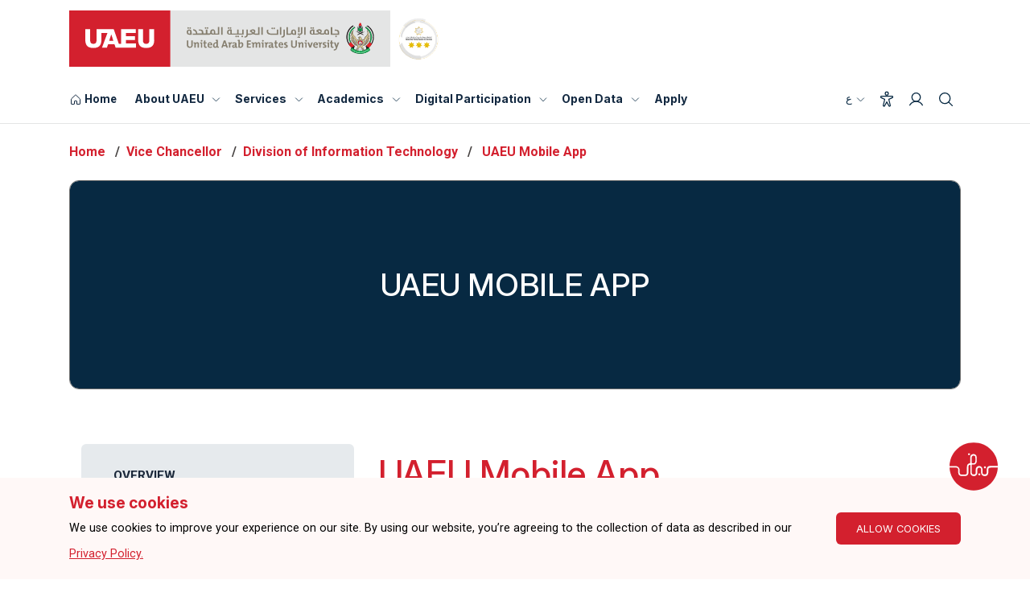

--- FILE ---
content_type: text/html
request_url: https://www.uaeu.ac.ae/en/vc/doit/mobile/
body_size: 11060
content:
<!DOCTYPE HTML><html dir="ltr" lang="en-US">
   <head><meta charset="utf-8">
<meta http-equiv="X-UA-Compatible" content="IE=edge">
<meta name="viewport" content="width=device-width, initial-scale=1">
<meta name="REVISIT-AFTER" content="1 DAYS" />
<meta name="ROBOTS" content="INDEX, FOLLOW, ALL" />
<script type="text/javascript" src="/ruxitagentjs_ICA7NVfghqrux_10327251022105625.js" data-dtconfig="rid=RID_1985963202|rpid=-1870339715|domain=uaeu.ac.ae|reportUrl=/rb_bf48432scr|uam=1|app=32109b54ce1511ee|owasp=1|featureHash=ICA7NVfghqrux|rdnt=1|uxrgce=1|cuc=419suxee|mel=100000|expw=1|dpvc=1|md=mdcc1=dserviceId|lastModification=1765243806909|postfix=419suxee|tp=500,50,0|srbbv=2|agentUri=/ruxitagentjs_ICA7NVfghqrux_10327251022105625.js"></script><link rel="alternate" href="/en/" hreflang="en-ae" />
<link rel="alternate" href="/ar/" hreflang="ar-ae" /><script>
					var remoteUrl = "";
					var lang = "en";
					var pageLayout = "interior";				
				</script><title>UAEU Mobile App</title>
      
<link href="/img/fav-icon.png" rel="icon" sizes="16x16" type="image/png" />
<link rel="stylesheet" href="https://use.fontawesome.com/releases/v6.4.2/css/all.css" />
<link crossorigin="anonymous" href="https://use.fontawesome.com/releases/v5.6.3/css/all.css" integrity="sha384-UHRtZLI+pbxtHCWp1t77Bi1L4ZtiqrqD80Kn4Z8NTSRyMA2Fd33n5dQ8lWUE00s/" rel="stylesheet" />
<link href="https://maxcdn.bootstrapcdn.com/font-awesome/4.5.0/css/font-awesome.min.css" rel="stylesheet" type="text/css" />
<link href="/css/bootstrap.min.css" rel="stylesheet" />
<link href="https://cdnjs.cloudflare.com/ajax/libs/slick-carousel/1.8.0/slick.min.css" rel="stylesheet" />
<link href="https://cdnjs.cloudflare.com/ajax/libs/slick-carousel/1.8.0/slick-theme.min.css" rel="stylesheet" />
<link href="/css/animate.min.css" rel="stylesheet" />
<link href="/css/owl.carousel.min.css" rel="stylesheet" />
<link href="//cdnjs.cloudflare.com/ajax/libs/fancybox/3.5.0/jquery.fancybox.min.css" rel="stylesheet" />
<link href="/css/en/style.css?v=9" rel="stylesheet" />
<link href="/css/en/style-inner.css?v=8" rel="stylesheet" />	
<link href="/css/en/responsive-inner.css" rel="stylesheet" />
<link href="/css/en/responsive.css?v=8" rel="stylesheet" />
<link href="/css/en_uaeu.css?v=8" rel="stylesheet" />
<link href="/css/introjs.min.css" rel="stylesheet" />
<link href="/css/en/tooltip.css" rel="stylesheet" />
<link href="/css/en/main.css?v=9" rel="stylesheet">
<link href="/css/en/main-responsive.css?v=6" rel="stylesheet">
<script src="/js/jquery.min.js?v=6"></script>
<script async src="/js/yana-embed-web.js?v=6"></script>



      <link href="/css/aos.css" rel="stylesheet">
      <!-- Output just before closing head tag. -->
      	</head>
   <body id="scroll" class="">
      <main class="  homepage"><!-- OU Search Ignore Start Here --><!-- OU Search Ignore End Here --><!-- OU Search Ignore Start Here -->
         <header class="main uaeu-header">
<div class="container">
	<div class="logo-flex">
		<div class="logo-part">
			<a href="#!" class="main-logo">
				<img src="/images/uaeu-logo.svg" alt="United Arab Emirates University (UAEU) - Best University in Abu Dhabi, UAE" />
			</a>
			<a href="#!" class="star-logo">
				<img src="/images/global-star.png" alt="Global Star Rating System for services" />
			</a>
		</div>
		<button class="navbar-toggler" type="button" data-toggle="collapse" data-target="#navbarSupportedContent" aria-controls="navbarSupportedContent" aria-expanded="false" aria-label="Toggle navigation">
			<div class="animated-icon1"><span></span><span></span><span></span></div>
		</button>
	</div>
</div>
            <div class="header-navs">
               <div class="container">
                  <div class="header-wrapper">
                     <nav class="main-navigation navbar navbar-expand-lg" aria-label="Main navigation">
                        <div class="menu-main-menu-container collapse navbar-collapse" id="navbarSupportedContent">
<div class="logo-flex">
	<div class="logo-part">
		<a href="#!" class="main-logo">
			<img src="/images/uaeu-logo.svg" alt="United Arab Emirates University (UAEU) - Best University in Abu Dhabi, UAE" />
		</a>
		<a href="#!" class="star-logo">
			<img src="/images/global-star.png" alt="Global Star Rating System for services" />
		</a>
	</div>
</div>
<ul class="menu nav-menu navbar-nav">
	<li class="menu-item"> <a href="/en/index.shtml" title="Home Page">
		<svg xmlns="http://www.w3.org/2000/svg" viewBox="0 0 256 256">
			<rect width="256" height="256" fill="none"></rect>
			<path d="M152,208V160a8,8,0,0,0-8-8H112a8,8,0,0,0-8,8v48a8,8,0,0,1-8,8H48a8,8,0,0,1-8-8V115.54a8,8,0,0,1,2.62-5.92l80-75.54a8,8,0,0,1,10.77,0l80,75.54a8,8,0,0,1,2.62,5.92V208a8,8,0,0,1-8,8H160A8,8,0,0,1,152,208Z" fill="none" stroke="currentColor" stroke-linecap="round" stroke-linejoin="round" stroke-width="16"></path>
		</svg>
		<span>Home</span> </a> </li>
		<li class="menu-item mega-dropdown"> <a href="#" title="About UAEU" aria-label="About UAEU">About UAEU</a>
		<svg xmlns="http://www.w3.org/2000/svg" viewBox="0 0 256 256" class="dropdown-icon">
			<rect width="256" height="256" fill="none"></rect>
			<polyline points="208 96 128 176 48 96" fill="none" stroke="currentColor" stroke-linecap="round" stroke-linejoin="round" stroke-width="16"></polyline>
		</svg>
		<div class="megamenu">
			<div class="row">
				<div class="col-lg-3 col-md-3 col-12">
					<div class="menu-card"> <a href="/en/about/index.shtml" title="About" aria-label="About UAEU"> <strong>About</strong> </a>
						<ul>
							<li><a href="/en/about/overview.shtml" title="General Information" aria-label="General Information">General Information</a></li>
							<li><a href="/en/about/student-success-indicators/index.shtml" title="Student Success Indicators" aria-label="Student Success Indicators">Student Success Indicators </a></li>
							<li><a href="/en/accreditation/index.shtml" title="Accreditation" aria-label="Accreditation">Accreditation</a></li>
							<li><a href="/en/vc/international-communication/index.shtml" title="International Communication Unit" aria-label="International Communication Unit">International Communication Unit</a></li>
							<li><a href="/en/about/strategic-partners.shtml" title="Strategic Partners" aria-label="Strategic Partners">Strategic Partners</a></li>
							<li><a href="/en/about/community/index.shtml" title="Community Outreach" aria-label="Community Outreach">Community Outreach</a></li>
							<li><a href="/en/alumni/index.shtml" title="Alumni" aria-label="Alumni">Alumni</a></li>
							<li><a href="/en/about/sustainable-development-goals/index.shtml" title="Sustainable Development Goals" aria-label="Sustainable Development Goals">Sustainable Development Goals</a></li>
						</ul>
					</div>
				</div>
				<div class="col-lg-3 col-md-3 col-12">
					<div class="menu-card"> <a href="/en/admission/index.shtml" title="Admission" aria-label="Admission"> <strong>Admission</strong> </a>
						<ul>
							<li><a href="/en/admission/undergraduate_admissions.shtml" title="Undergraduate Admission" aria-label="Undergraduate Admission">Undergraduate Admission</a></li>
							<li><a href="/en/admission/gradudate_admissions.shtml" title="Graduate Admission" aria-label="Graduate Admission">Graduate Admission</a></li>
							<li><a href="/en/admission/scholarships.shtml" title="Scholarships &amp; Financial Aids" aria-label="Scholarships &amp; Financial Aids">Scholarships &amp; Financial Aids</a></li>
							<li><a href="/en/dvcsae/student_account_office/index.shtml" title="Tuition Fees" aria-label="Tuition Fees">Tuition Fees</a></li>
							<li><a href="/en/student-services/iso/index.shtml" title="International Student Office" aria-label="International Student Office">International Student Office </a></li>
							<li><a href="/en/dvcsae/registration/index.shtml" title="Registration" aria-label="Registration">Registration</a></li>
						</ul>
					</div>
				</div>
				
				
				
				<div class="col-lg-3 col-md-3 col-12">
					<div class="menu-card"> <a href="/en/research/index.shtml" title="Research" aria-label="Research"> <strong>Research</strong> </a>
						<ul>
							<li><a href="/en/research/research-and-sponsored-projects-office/index.shtml" title="Research And Sponsored" aria-label="Research And Sponsored">Research And Sponsored</a></li>
							<li><a href="/en/research/research-and-sponsored-projects-office/research-grants-opportunities.shtml" title="Research Opportunities" aria-label="Research Opportunities">Research Opportunities</a></li>
							<li><a href="/en/research/research-and-sponsored-projects-office/collaborations.shtml" title="Research Collaborations" aria-label="Research Collaborations">Research Collaborations</a></li>
							<li><a href="/en/research/centers/index.shtml" title="Research Centers" aria-label="Research Centers">Research Centers</a></li>
							<li><a href="/en/research/research-highlights/index.shtml" title="Research Highlights" aria-label="Research Highlights">Research Highlights</a></li>
							<li><a href="/en/sip/index.shtml" title="Science Innovation Park" aria-label="Science Innovation Park">Science Innovation Park</a></li>
						</ul>
					</div>
				</div>
				<div class="col-lg-3 col-md-3 col-12">
					<div class="menu-card"> <a href="/en/experience/index.shtml" title="Experience" aria-label="Experience"><strong>Experience</strong> </a>
						<ul>
							<li><a href="/en/student-services/index.shtml" title="Student Services" aria-label="Student Services">Student Services</a></li>
							<li><a href="/en/campus_life/index.shtml" title="Campus Life" aria-label="Campus Life">Campus Life</a></li>							
							<li><a href="https://virtualtour.uaeu.ac.ae/" title="Virtual Tour" aria-label="">Virtual Tour</a></li>
						</ul>
					</div>
				</div>
				<div class="col-lg-3 col-md-3 col-12">
					<div class="menu-card"> <a href="#" title="Media center" aria-label="Media center"><strong>Media center</strong> </a>
						<ul>
							<li><a href="/en/news/index.shtml" title="News" aria-label="News">News</a></li>							
							<li><a href="/en/conferences/index.shtml" title="Conferences" aria-label="Conferences">Conferences</a></li>
							<li><a href="/en/video-highlights/index.shtml" title="Videos" aria-label="Videos">Videos</a></li>
							<li><a href="/en/media/photos/index.shtml" title="Photo Gallery" aria-label="Photo Gallery">Photo Gallery</a></li>
							<li><a href="/en/spotlights/index.shtml" title="Spotlights" aria-label="Spotlights">Spotlights</a></li>		
							<li><a href="/en/vc/uod/brand/index.shtml" title="Brand Guidelines" aria-label="Brand Guidelines">Brand Guidelines</a></li>					
							<li><a href="/en/vc/uod/publications/index.shtml" title="Publications" aria-label="Publications">Publications</a></li>
						
							
							
							
						</ul>
					</div>
				</div>
			</div>
		</div>
	</li>
	<li class="menu-item mega-dropdown"> <a href="/en/eservices/index.shtml" title="Services" aria-label="Services">Services</a>
		<svg xmlns="http://www.w3.org/2000/svg" viewBox="0 0 256 256" class="dropdown-icon">
			<rect width="256" height="256" fill="none"></rect>
			<polyline points="208 96 128 176 48 96" fill="none" stroke="currentColor" stroke-linecap="round" stroke-linejoin="round" stroke-width="16"></polyline>
		</svg>
		<div class="megamenu">
			<div class="row">
				<div class="col-lg-3 col-md-3 col-12">
					<div class="menu-card"> <a href="/en/eservices/index.shtml?categoryId=2" title="Academics" aria-label="Academics"><strong>Academics</strong> </a>
						<ul>
							<li><a href="/en/eservices/details.shtml?serviceId=89" title="Admission Application for Bachelor's Program" aria-label="Admission Application for Bachelor's Program">Admission Application for Bachelor's Program</a></li>
							<li><a href="/en/eservices/details.shtml?serviceId=90" title="Admission Application for Master's Program" aria-label="Admission Application for Master's Program">Admission Application for Master's Program</a></li>
							<li><a href="/en/eservices/details.shtml?serviceId=91" title="Admission Application for Doctorate Program" aria-label="Admission Application for Doctorate Program">Admission Application for Doctorate Program</a></li>
							<li><a href="/en/eservices/details.shtml?serviceId=92" title="Enrolled Students Documents" aria-label="Enrolled Students Documents">Enrolled Students Documents</a></li>
							<li><a href="/en/eservices/details.shtml?serviceId=123" title="Academic Advising Service" aria-label="Academic Advising Service">Academic Advising Service</a></li>
							<li class="view-link"><a href="/en/eservices/index.shtml?categoryId=2#viewAll" title="View All Academics" aria-label="View All (11)">View All (11)</a></li>
						</ul>
					</div>
				</div>
				<div class="col-lg-3 col-md-3 col-12">
						<div class="menu-card"> <a href="/en/eservices/index.shtml?categoryId=4" title="Library, Research, &amp; Innovation" aria-label="Library, Research, & Innovation"> <strong>Library, Research, &amp; Innovation</strong> </a>
						<ul>
							<li><a href="/en/eservices/details.shtml?serviceId=98" title="Information Services (Ask-a-Librarian)" aria-label="Information Services (Ask-a-Librarian)">Information Services (Ask-a-Librarian)</a></li>
							<li><a href="/en/eservices/details.shtml?serviceId=99" title="E-resources - access and tools" aria-label="E-resources - access and tools">E-resources - access and tools</a></li>
							<li><a href="/en/eservices/details.shtml?serviceId=102" title="Institutional Repository (Scholarworks)" aria-label="Institutional Repository (Scholarworks)">Institutional Repository (Scholarworks)</a></li>
							<li><a href="/en/eservices/details.shtml?serviceId=100" title="Information Literacy Training and Orientation" aria-label="Information Literacy Training and Orientation">Information Literacy Training and Orientation</a></li>
							<li class="view-link"><a href="/en/eservices/index.shtml?categoryId=4#viewAll" title="Library, Research, &amp; Innovation" aria-label="View All (8) - Library, Research, & Innovation">View All (8)</a></li>
						</ul>			
					</div>
				</div>
				<div class="col-lg-3 col-md-3 col-12">
					<div class="menu-card"> <a href="/en/eservices/index.shtml?categoryId=3" title="Campus Life" aria-label="Campus Life"> <strong>Campus Life</strong> </a>
						<ul>
							<li><a href="/en/eservices/details.shtml?serviceId=106" title="Student Housing" aria-label="Student Housing">Student Housing</a></li>
							<li><a href="/en/eservices/details.shtml?serviceId=115" title="Provide Medical Care Service for Students" aria-label="Provide Medical Care Service for Students">Provide Medical Care Service for Students</a></li>

							<li><a href="/en/eservices/details.shtml?serviceId=117" title="Requesting Entry Permits to Campus for Students" aria-label="Requesting Entry Permits to Campus for Students">Requesting Entry Permits to Campus for Students</a></li>
							<li><a href="/en/eservices/details.shtml?serviceId=116" title="Counseling and Wellbeing" aria-label="Counseling and Wellbeing">Counseling and Wellbeing</a></li>
							<li><a href="/en/eservices/details.shtml?serviceId=109" title="Obtain Residence Visa and Necessary Documents for International Students" aria-label="Obtain Residence Visa and Necessary Documents for International Students">Obtain Residence Visa and Necessary Documents for International Students</a></li>
							<li class="view-link"><a href="/en/eservices/index.shtml?categoryId=3#viewAll" title="Campus Life" aria-label="View All (7) - Campus Life" aria-label="">View All (7)</a></li>
						</ul>
					</div>
				</div>
				<div class="col-lg-3 col-md-3 col-12">
					<div class="menu-card"> <a href="/en/eservices/index.shtml?categoryId=8" title="Continuing Education &amp; Community" aria-label="Continuing Education &amp; Community"> <strong>Continuing Education &amp; Community</strong> </a>
						<ul>
							<li><a href="/en/eservices/details.shtml?serviceId=507" title="Consultations services for government and private entities" aria-label="Consultations services for government and private entities">Consultations services for government and private entities</a></li>
							<li><a href="/en/eservices/details.shtml?serviceId=120" title="Training programs service for Individuals" aria-label="Training programs service for Individuals">Training programs service for Individuals</a></li>
							<li><a href="/en/eservices/details.shtml?serviceId=119" title="Providing international and national tests for Individuals" aria-label="Providing international and national tests for Individuals">Providing international and national tests for Individuals</a></li>
						</ul>
					</div>
				</div>
				<div class="col-lg-3 col-md-3 col-12">
					<div class="menu-card"> <a href="/en/eservices/index.shtml?categoryId=7" title="Employment &amp; Career Planning" aria-label="Employment &amp; Career Planning"> <strong>Employment &amp; Career Planning</strong> </a>
					    <ul>
							<li><a href="/en/eservices/details.shtml?serviceId=105" title="Apply for job vacancies in other organizations" aria-label="Apply for job vacancies in other organizations">Apply for job vacancies in other organizations</a></li>
                            <li><a href="/en/eservices/details.shtml?serviceId=104" title="Career counseling and advising service" aria-label="Career counseling and advising service">Career counseling and advising service</a></li>
                            <li><a href="/en/eservices/details.shtml?serviceId=126" title="Job advertisement for employers" aria-label="Job advertisement for employers">Job advertisement for employers</a></li>
						</ul>
					
					</div>
				</div>
				<div class="col-lg-3 col-md-3 col-12">
					<div class="menu-card"> <a href="/en/eservices/index.shtml?categoryId=6" title="Financial Services" aria-label="Financial Services"> <strong>Financial Services</strong> </a>					
					</div>
				</div>
				<div class="col-lg-3 col-md-3 col-12">
	                    <div class="menu-card"> <a href="/en/eservices/index.shtml?categoryId=5" title="Alumni" aria-label="Alumni"> <strong>Alumni</strong> </a>					
					</div>
				</div>				
			</div>
		</div>
	</li>
	<li class="menu-item menu-has-children"> <a href="/en/academics/index.shtml" title="Academics" aria-label="Academics">Academics</a>
		<svg xmlns="http://www.w3.org/2000/svg" viewBox="0 0 256 256" class="dropdown-icon">
			<rect width="256" height="256" fill="none"></rect>
			<polyline points="208 96 128 176 48 96" fill="none" stroke="currentColor" stroke-linecap="round" stroke-linejoin="round" stroke-width="16"></polyline>
		</svg>
		<div class="sub-menu-new split-2">
			<div class="menu-split-part">
				<ul>
					<li><a href="/en/catalog/index.shtml" title="UAEU Catalog" aria-label="UAEU Catalog">UAEU Catalog</a></li>
							<li><a href="/en/catalog/undergraduate/programs/" title="Undergraduate Programs" aria-label="Undergraduate Programs">Undergraduate Programs</a></li>
							<li><a href="/en/catalog/graduate/programs/" title="Graduate Programs" aria-label="Graduate Programs">Graduate Programs</a></li>
							<li><a href="/en/colleges.shtml" title="Colleges" aria-label="Colleges">Colleges</a></li>
							
				</ul>
			</div>
			<div class="menu-split-part">
				<ul>
					<li><a href="/en/calendar/index.shtml" title="Academic Calendar" aria-label="Academic Calendar">Academic Calendar</a></li>														
							<li><a href="/en/library/index.shtml" title="Main Library" aria-label="Main Library">Main Library</a></li>
							<li><a href="/en/nml/index.shtml" title="National Medical Library" aria-label="National Medical Library">National Medical Library</a></li>
					
				</ul>
			</div>
			<!--<div class="menu-split-part">
				<ul>
					
				</ul>
			</div>-->
		</div>
	</li>
	<li class="menu-item menu-has-children"> <a href="/en/eparticipation/index.shtml" title="Digital participation" aria-label="Digital Participation">Digital Participation</a>
		<svg xmlns="http://www.w3.org/2000/svg" viewBox="0 0 256 256" class="dropdown-icon">
			<rect width="256" height="256" fill="none"></rect>
			<polyline points="208 96 128 176 48 96" fill="none" stroke="currentColor" stroke-linecap="round" stroke-linejoin="round" stroke-width="16"></polyline>
		</svg>
		<div class="sub-menu-new split-2">
			<div class="menu-split-part">
				<ul>
					<li><a href="/en/eparticipation/digital-particpation-policy.shtml" title="E-Participation Policy" aria-label="E-Participation Policy">E-Participation Policy</a></li>
					<li><a href="/en/eparticipation/contact-higher-management.shtml" title="Contact Higher Management" aria-label="Contact Higher Management">Contact Higher Management</a></li>
					<li><a href="/en/website/survey.shtml" title="Surveys" aria-label="Surveys">Surveys</a></li>
					<li><a href="/en/contact/index.shtml#messageUs" title="Complaints and Suggestions System" aria-label="Complaints and Suggestions System">Complaints and Suggestions System</a></li>
				</ul>
			</div>
			<div class="menu-split-part">
				<ul>
					<li><a href="/en/blogs/index.shtml" title="UAEU Blogs" aria-label="UAEU Blogs">UAEU Blogs</a></li>
					<li><a href="/en/eparticipation/consultation/index.shtml" title="E-consultation" aria-label="E-consultation">E-consultation</a></li>
					<li><a href="/en/eparticipation/media.shtml" title="Social Media" aria-label="Social Media">Social Media</a></li>
				</ul>
			</div>
		</div>
	</li>
	<li class="menu-item menu-has-children"> <a href="/en/about/open-data/index.shtml" title="Open Data" aria-label="Open Data">Open Data</a>
		<svg xmlns="http://www.w3.org/2000/svg" viewBox="0 0 256 256" class="dropdown-icon">
			<rect width="256" height="256" fill="none"></rect>
			<polyline points="208 96 128 176 48 96" fill="none" stroke="currentColor" stroke-linecap="round" stroke-linejoin="round" stroke-width="16"></polyline>
		</svg>
		<div class="sub-menu-new split-2">
			<div class="menu-split-part">
				<ul>
					<li><a href="/en/about/open-data/index.shtml#dataReport" title="Data and Reports" aria-label="Data and Reports">Data and Reports</a></li>
					<li><a href="/en/about/open-data/metadata-dictionary.shtml" title="Interactive Statistics" aria-label="Interactive Statistics">Interactive Statistics</a></li>
					<li><a href="/en/about/open-data/geo.shtml" title="Geographical Data" aria-label="Geographical Data">Geographical Data</a></li>
					<li><a href="/en/about/open-data/stats.shtml" title="Data Visualization" aria-label="Data Visualization">Data Visualization</a></li>
				</ul>
			</div>
			<div class="menu-split-part">
				<ul>
					
					<li><a href="/en/about/open-data/uaeu-open-data-policy.shtml" title="Open Data Policy" aria-label="Open Data Policy">Open Data Policy</a></li>
					<li><a href="https://bayanat.ae/en/data" title="Bayanat.AE" aria-label="Bayanat.AE">Bayanat.AE</a></li>
					<li><a href="/en/about/open-data/propose-or-request-data.shtml" title="Propose or Request Data" aria-label="Propose or Request Data">Propose or Request Data</a></li>
				</ul>
			</div>
		</div>
	</li>
		
	<li class="menu-item"> <a href="https://uaeu.elluciancrmrecruit.com/Apply/Account/Login" title="Apply" aria-label="Apply">Apply</a> </li>
</ul>
<div class="header-navs-right">
	<ul class="d-flex align-items-center m-0 p-0">
		<li data-toggle="tooltip" data-placement="bottom" title="Switch Language">
			<a data-toggle="modal" data-target="#language-popup-new" class="arabic-text"> ع <svg
				xmlns="http://www.w3.org/2000/svg" viewBox="0 0 256 256" class="dropdown-icon">
				<rect width="256" height="256" fill="none"/>
				<polyline points="208 96 128 176 48 96" fill="none" stroke="currentColor"
					stroke-linecap="round" stroke-linejoin="round" stroke-width="16"/>
			</svg>
			</a>
		</li>
		<li data-toggle="tooltip" data-placement="bottom" title="Accessibility">
			<a href="#" id="accessibility-userway">
				<svg xmlns="http://www.w3.org/2000/svg" viewBox="0 0 256 256">
					<rect width="256" height="256" fill="none"/>
					<circle cx="128" cy="40" r="24" fill="none" stroke="currentColor"
						stroke-linecap="round" stroke-linejoin="round" stroke-width="16"/>
					<path
						d="M39,102.9C27.31,97.5,31.15,80,44,80H212c12.87,0,16.71,17.5,5,22.9L160,128l22.87,86.93a12,12,0,0,1-21.75,10.14L128,168,94.88,225.07a12,12,0,0,1-21.75-10.14L96,128Z"
						fill="none" stroke="currentColor" stroke-linecap="round"
						stroke-linejoin="round" stroke-width="16"/>
				</svg>
				<span class="sr-only">Accessibility</span>
			</a>
		</li>
		<li data-toggle="tooltip" data-placement="bottom" title="Login">
			<a href="https://my.uaeu.ac.ae/" target="_blank">
				<svg xmlns="http://www.w3.org/2000/svg" viewBox="0 0 256 256">
					<rect width="256" height="256" fill="none"/>
					<circle cx="128" cy="96" r="64" fill="none" stroke="currentColor"
						stroke-linecap="round" stroke-linejoin="round" stroke-width="16"/>
					<path d="M32,216c19.37-33.47,54.55-56,96-56s76.63,22.53,96,56" fill="none"
						stroke="currentColor" stroke-linecap="round" stroke-linejoin="round"
						stroke-width="16"/>
				</svg>
				<span class="sr-only">Login</span>
			</a>
		</li>
		<li data-toggle="tooltip" data-placement="bottom" title="Search">
			<a data-toggle="modal" data-target="#search-popup-new">
				<svg xmlns="http://www.w3.org/2000/svg" viewBox="0 0 256 256">
					<rect width="256" height="256" fill="none"/>
					<circle cx="112" cy="112" r="80" fill="none" stroke="currentColor"
						stroke-linecap="round" stroke-linejoin="round" stroke-width="16"/>
					<line x1="168.57" y1="168.57" x2="224" y2="224" fill="none"
						stroke="currentColor" stroke-linecap="round" stroke-linejoin="round"
						stroke-width="16"/>
				</svg>
				<span class="sr-only">Search</span>
			</a>
		</li>
	</ul>
</div></div>
                     </nav>
                  </div>
               </div>
            </div>
         </header>
         
<!-- language-popup start -->
<div class="modal fade" id="language-popup-new" tabindex="-1" aria-labelledby="language-popup-newLabel" aria-hidden="true">
  <div class="modal-dialog modal-dialog-centered">
    <div class="modal-content">
      <div class="modal-body">
        <button type="button" class="close" data-dismiss="modal" aria-label="Close button"> <img src="/images/close-icon.svg" alt="close" /> </button>
        <div class="language-switch-content"> <a href="#!" id="currentLanguage">English</a> <span>|</span> <a href="#!" id="switchLanguage">عربي</a> </div>
		 <div class="google-language-switcer"> 
			 <span>Other Language</span>	
			 <div id="google_translate_element"></div>
        <p>The list of “Other languages” listed above use Google Translate to create an automated translation of content for the purpose of display. Accuracy of automated content translation is not guaranteed.</p>
      </div>
    </div>
  </div>
	  </div>
</div>
<!-- language-popup end --> 
<!-- search-popup start -->
<div class="modal fade" id="search-popup-new" tabindex="-1" aria-labelledby="search-popup-newLabel" aria-hidden="true">
  <div class="modal-dialog">
    <div class="modal-content">
      <div class="modal-body">
        <div class="search-part-new">
          <div class="container">
            <button type="button" class="close" data-dismiss="modal" aria-label="Close"> <img src="/images/close-icon-new.svg" alt="close search popup" /> </button>
            <div class="logo-flex">
              <div class="logo-part"> <a href="/en/" class="main-logo" aria-label="Home"> <img src="/images/uaeu-logo.svg" alt="United Arab Emirates University (UAEU) - Best University in Abu Dhabi, UAE" /> </a> <a href="#!" class="star-logo"> <img src="/images/global-star.png" alt="Global Star Rating System for services"> </a> </div>
              <button class="navbar-toggler" type="button" data-toggle="collapse" data-target="#navbarSupportedContent" aria-controls="navbarSupportedContent" aria-expanded="false" aria-label="Toggle navigation"> <span class="navbar-toggler-icon"></span> </button>
            </div>
            <div class="search-part-main">
              <form role="search" method="get" action="/_resources/pages/en_search.shtml">
                <div class="search-sec-new">
					<label for="keywordSearchForm" class="sr-only">Search</label>
					<input type="search" class="form-control" value="" name="" id="keywordSearchForm" placeholder="Search">
        			<label for="uq" class="sr-only" style="display:none" class="sr-only">Directory Filter</label> 
        			<input id="uq" type="hidden" name="uq" value="https://www.uaeu.ac.ae/en/*">									
                    <a href="#!"  id="submitSearchForm"><img src="/images/arrow-right-new.svg" alt="submit arrow right" /></a> </div>
                <div class="voice-search"> <!-- <img src="/images/microphone-icon-new.svg" alt="" /> <span>Search by voice</span> --></div>
              </form>

              <strong>Popular Searches</strong>
              <div class="row">
                <div class="col-lg-8 col-md-8 col-12">
                  <div  class="search-tag-sec">
                    <ul>
                      <li><a href="/_resources/pages/en_search.shtml?q=Service&uq=https://www.uaeu.ac.ae/en/*" class="search-tag">SERVICE</a></li>
                      <li><a href="/_resources/pages/en_search.shtml?q=News&uq=https://www.uaeu.ac.ae/en/*" class="search-tag">NEWS</a></li>
						<li><a href="/en/catalog/search.shtml" class="search-tag">Find Your Program</a></li>
                    </ul>
                  </div>
                </div>
                <div class="col-lg-4 col-md-4 col-12 d-flex justify-content-end"> <a href="/_resources/pages/en_search.shtml" class="btn theme-btn-new" id="submitAdvancedForm">ADVANCE SEARCH</a> </div>
              </div>
            </div>
          </div>
        </div>
      </div>
    </div>
  </div>
</div><!-- OU Search Ignore End Here -->

         <div class="breadcrumb-sec-new">
            <div class="container">
               <nav aria-label="breadcrumb">
                  <ol class="breadcrumb">
                     <li class="breadcrumb-item"><a href="/en/">Home</a></li>
                     <li class="breadcrumb-item"><a href="/en/vc/">Vice Chancellor</a></li>
                     <li class="breadcrumb-item"><a href="/en/vc/doit/">Division of Information Technology</a></li>
                     <li class="breadcrumb-item"><a href="/en/vc/doit/mobile/"> UAEU Mobile App</a></li>
                  </ol>
               </nav>
            </div>
         </div>
         <div class="main-new overlay-banner-sec">
            <div class="container">
               <div class="overlay-banner-bg">
                  <div class="text-part">
                     <h1 style="text-transform: uppercase;"> UAEU Mobile App</h1>
                  </div>
               </div>
            </div>
         </div>
         <section class="py-5 ">
            <div class=" container-1440">
               <div class="row content-part">
                  <div class="col-lg-4">
                     <div class="menu-zee root tab-expand-menu" id="menu">
                        <nav class="menu-drawer" id="menu-drawer"><ul class=" ">
<li><a href="/en/vc/doit/overview.shtml">Overview</a></li>
<li><a href="#">About</a>
<ul>
<li><a href="/en/vc/doit/message-from-the-cio.shtml">CIO Message</a></li>
<li><a href="/en/vc/doit/vision-mission-values.shtml">Vision, Mission, Values &amp; Goals</a></li>
<li><a href="/en/vc/doit/support-services.shtml">IT Support Services</a></li>
<li><a href="/en/vc/doit/enterprise-application-and-integration.shtml">Enterprise Application and Integration</a></li>
<li><a href="/en/vc/doit/infrastructure-and-core-technology.shtml">Infrastructure and Core Technology</a></li>
<li><a href="/en/vc/doit/project-management-unit.shtml">Project Management Unit</a></li>
</ul>
</li>
<li><a href="/en/vc/doit/strategy-plan.shtml">DoIT Strategy Plan</a></li>
<li><a href="/en/vc/doit/organization-chart.shtml">Organization Chart</a></li>
<li><a href="/en/vc/doit/mobile/index.shtml">UAEU Mobile App</a></li>
<li><a href="/en/vc/doit/green-it/index.shtml">Green IT</a></li>
<li><a href="/en/vc/doit/publication.shtml">Publications</a></li>
<li><a href="/en/vc/doit/contact-us.shtml">Contact US</a></li>
</ul></nav>
                     </div>
                  </div>
                  <div class="col-lg-8 link-uaeu">
                     <div class="std-blue-heading" data-aos="fade-up">
                        <h2>UAEU Mobile App</h2>
                        <p style="text-align: justify;">The UAEU Mobile app has been developed to enhance the overall academic experience
                           for students, faculty, and staff at UAEU. The app has been designed in alignment with
                           the Division of Information Technology's (DoIT) strategic goals, with a specific focus
                           on the Smart Campus &amp; Emerging Technology Solutions initiative.</p>
                        
                        <p style="text-align: justify;">The UAEU Mobile app plays a critical role in achieving these goals, by providing users
                           with access to a range of features and services that are designed to streamline campus
                           life and enhance academic performance.</p>
                        
                        <h2><span style="font-size: 24px;">Service available to:</span></h2>
                        
                        <p style="text-align: justify;">Faculty members, students, staff, alumni and general public.</p>
                        
                        <h2><span style="font-size: 24px;">How to install?</span></h2>
                        
                        <p style="text-align: justify;">UAEU Mobile App is available on both platforms iOS and Android, to download click
                           on the icons below or scan the QR codes.&nbsp;</p>
                        
                        <table class="table" style="border-width: 0px;" border="0">
                           
                           <tbody>
                              
                              <tr>
                                 
                                 <td style="border-width: 0px;" align="center" width="100"><a title="myUAEU mobile app IOS " href="https://apps.apple.com/ae/app/myuaeu/id6503331774" target="_blank" rel="noopener"><img title="Download App" src="/en/vc/doit/mobile/images/downloadapple.png" alt="Download App" width="129" height="45"></a></td>
                                 
                                 <td style="border-width: 0px;" align="center" width="100"><a title="myUAEU Mobile App Google Play" href="https://play.google.com/store/apps/details?id=com.myuaeu" target="_blank" rel="noopener"><img title="Download App" src="/en/vc/doit/mobile/images/downloadandroid.png" alt="Download App" width="129" height="45"></a></td>
                                 </tr>
                              
                              <tr>
                                 
                                 <td style="border-width: 0px;" width="100">
                                    
                                    <p style="text-align: center;"><a title="myUAEU Mobile App IOS" href="https://apps.apple.com/ae/app/myuaeu/id6503331774" target="_blank" rel="noopener"><img title="AppStore" src="/en/vc/doit/mobile/images/uaeu_mobile_apple_store.png" alt="AppStore" width="130" height="130"></a></p>
                                    </td>
                                 
                                 <td style="border-width: 0px;" width="100">
                                    
                                    <p style="text-align: center;"><a title="myUAEU Mobile App Google play" href="https://play.google.com/store/apps/details?id=com.myuaeu" target="_blank" rel="noopener"><img title="Google Play" src="/en/vc/doit/mobile/images/uaeu_mobile_google_store.png" alt="Google Play" width="130" height="130"></a></p>
                                    </td>
                                 </tr>
                              </tbody>
                           </table>
                        
                        <ul>
                           
                           <li>Go directly to the device relevant application store:</li>
                           
                           <li style="list-style-type: none;">
                              
                              <ul>
                                 
                                 <li>
                                    
                                    <p>Search for "<strong>UAEU</strong>"</p>
                                    </li>
                                 
                                 <li>
                                    
                                    <p>Download the free app to your mobile device.</p>
                                    </li>
                                 
                                 <li>
                                    
                                    <p>Open the app and explore it.</p>
                                    </li>
                                 
                                 <li>
                                    
                                    <p>Use your UAEU username &amp; password to access your services.</p>
                                    </li>
                                 </ul>
                              </li>
                           </ul>
                        
                        <h2><strong><span style="font-size: 24px;">UAE Pass (How to log in):</span></strong></h2>
                        
                        <p style="text-align: justify;">Logging into the UAEU Mobile app has become incredibly easy with the introduction
                           of UAE Pass, by using UAE Pass as a secure login option, students and faculty members
                           can effortlessly access all the features and resources available in the app, to <a href="/en/vc/doit/uaepass/index.shtml">learn more</a>.</p>
                        <div id="remote_content"></div>
                     </div>
                  </div>
               </div>
            </div>
         </section>
         <section class="feedback-sec">
            <div class="container-1440">
               <div class="main-flex">
                  <div class="right-side">
                     <div class="cffollowers blue-social">
<!-- AddToAny BEGIN -->
<div class="a2a_kit a2a_kit_size_32 a2a_default_style">
    <a class="a2a_dd" href="//www.addtoany.com/share" data-placement="top" data-toggle="popover"
        data-trigger="hover"
        data-content="Share" style="line-height: 3;"><i
            class="icon fas fa-share-alt"></i> Share</a>
</div>
<script async src="//static.addtoany.com/menu/page.js"></script>
<!-- AddToAny END -->
</div>
                  </div>
                  <div class="left-side">
                     <div id="wsPageFeedbackRate">
                        <div id="feedbackRatingBox">
                           <h3 class="sm-blue">Do you find this content helpful?</h3>
                           <div class="tags-btn"><a href="#" id="wsPageFeedbackRateYesBtn">Yes</a><a href="#" id="wsPageFeedbackRateNoBtn">No</a></div>
                        </div>
                     </div>
                     <div id="feedbackCommentsBox" style="display: none">
                        <form id="feedbackCommentsForm" method="post" class="form-horizontal" action="#">
                           <div class="row">
                              <div class="col-lg-12">
                                 <div class="form-group"><textarea class="form-control" name="Message" id="wsPageFeedbackComments" placeholder="Please tell us how to make it better"></textarea></div>
                              </div>
                           </div>
                           <div class="row">
                              <div class="col-lg-12 text-right">
                                 <div class="form-group"><button type="submit" class="btn btn-blue" name="yes" value="Send" id="wsPageFeedbackRateNoCommentsBtn">Send</button>&nbsp;
                                    											<button type="submit" class="btn btn-blue" name="no" value="no_comments" id="wsPageFeedbackRateCancelBtn">Cancel</button></div>
                              </div>
                           </div>
                        </form>
                     </div>
                     <div id="feedbackMsgReceived" style="display: none"><span class="text-success"><span class="icon icon-checkmark"></span>Thank you for your feedback.</span></div>
                  </div>
               </div>
            </div>
         </section>
         <!-- OU Search Ignore Start Here -->
<footer class="uaeu-footer">
	<div class="container">
		<div class="row">
			<div class="col-lg-9 col-md-9 col-12">
				<div class="row">
					<div class="col-lg-3 col-md-3 col-12">
						<div class="footer-card">
							<div class="head-flex"> <strong>About</strong>
								<button class="menu-collapsed"> <span><i class="fa fa-plus" aria-hidden="true"></i></span> </button>
							</div>
							<ul>
								<li><a href="/en/about/index.shtml" title="About UAEU" aria-label="About UAEU">About UAEU</a></li>
								<li><a href="/en/colleges.shtml" title="Colleges" aria-label="Colleges">Colleges</a></li>
								<li><a href="/en/academics/index.shtml#programs" title="Programs" aria-label="Programs">Programs</a></li>
								<li><a href="/en/admission/index.shtml" title="Admission" aria-label="Admission">Admission</a></li>

								<li><a href="/en/accreditation/index.shtml"title="Accreditation">Accreditation</a></li>							
							</ul>
						</div>
					</div>
					<div class="col-lg-3 col-md-3 col-12">
						<div class="footer-card">
							<div class="head-flex"> <strong>About this Website</strong>
								<button class="menu-collapsed"> <span><i class="fa fa-plus" aria-hidden="true"></i></span> </button>
							</div>
							<ul>
<li><a href="/en/website/sitemap.shtml" title="Sitemap" aria-label="Sitemap">Sitemap</a></li>
<li><a href="/en/website/privacy_policy.shtml" title="Privacy Policy" aria-label="Privacy Policy">Privacy Policy</a></li>
<li><a href="/en/website/terms_of_use.shtml" title="Terms &amp; Conditions" aria-label="Terms &amp; Conditions">Terms &amp; Conditions</a></li>
<li><a href="/en/website/disclaimer.shtml" title="Disclaimer" aria-label="Disclaimer">Disclaimer</a></li>
<li><a href="/en/website/copyright.shtml" title="Copy Rights" aria-label="Copyright">Copyright</a></li>
							</ul>
						</div>
					</div>
					<div class="col-lg-3 col-md-3 col-12">
						<div class="footer-card">
							<div class="head-flex"> <strong>Help &amp; Support</strong>
								<button class="menu-collapsed"> <span><i class="fa fa-plus" aria-hidden="true"></i></span> </button>
							</div>
							<ul>
<li><a href="/en/contact/index.shtml" title="Contact Us" aria-label="Contact Us – General Inquiries">Contact Us</a></li>
<li><a href="/en/about/faqs/index.shtml" title="Faqs" aria-label="">FAQs</a></li>
<li><a href="/en/website/accessibility.shtml" title="Digital Accessibility Statement" aria-label="Digital Accessibility Statement">Digital Accessibility Statement</a></li>
<li><a href="/en/contact/search.shtml" title="Directory Search" aria-label="Directory Search">Directory Search</a></li>
<li><a href="/en/website/faculty.shtml" title="Faculty &amp; Staff" aria-label="Faculty &amp; Staff">Faculty &amp; Staff</a></li>
							</ul>
						</div>
					</div>
					<div class="col-lg-3 col-md-3 col-12">
						<div class="footer-card">
							<div class="head-flex"> <strong>Quick Links</strong>
								<button class="menu-collapsed"> <span><i class="fa fa-plus" aria-hidden="true"></i></span> </button>
							</div>
							<ul>
<li><a href="https://uaeu.elluciancrmrecruit.com/Apply/Account/Login" title="Apply" aria-label="Apply">Apply</a></li>
<li><a href="/ar/website/the-uae-promise/index.shtml" title="The UAE Government Charter" aria-label="The UAE Government Charter">The UAE Government Charter</a></li>
<li><a href="/en/website/customer_charter.shtml" title="Customer Happiness Charter" aria-label="Customer Happiness Charter">Customer Happiness Charter</a></li>
<li><a href="/en/employment/index.shtml" title="Employment" aria-label="Employment">Employment</a></li>
<li><a href="/en/calendar/index.shtml" title="Academic Calendar" aria-label="Academic Calendar">Academic Calendar</a></li>
<li><a href="/en/website/community.shtml" title="Community" aria-label="Community">Community</a></li>
							</ul>
						</div>
					</div>
				</div>
			</div>
			<div class="col-lg-3 col-md-3 col-12">
				<div class="footer-logo-card">
					<div class="logo-slider owl-carousel owl-theme">
						<div class="item"> <img src="/images/footer-logo-1.png" alt="Tawasul"> </div>
						<div class="item"> <img src="/images/footer-logo-2.png" alt="U.ae"> </div>
						<div class="item"> <img src="/images/footer-logo-3.png" alt="UAE Legislation"> </div>
					</div>
					<div class="contact-flex-new"> <a href="https://wa.me/97147771777" title="Contact us via WhatsApp" aria-label="Contact us via WhatsApp 04-7771777"><img src="/images/whatsapp-icon-new.svg" alt="WhatsApp logo" role="img"> <span>04-7771777</span> </a> <a href="tel:171" title="Call 171" aria-label="Call 171"> <img src="/images/phone-icon-new.svg" alt="phone for calling 171"> <span>171</span> </a> </div>	

					   <div class="toll-free-sec">
						   <a href="tel:8008238" aria-label="Toll free: 800 8238">
								<img src="/images/toll-free-phone-icon.svg" alt="Toll free phone">
								<span>Toll free: <strong>800 8238</strong></span>
							</a>

					</div>

				</div>
			</div>
		</div>
	</div>
	<div class="copyright-sec-new">
		<div class="container">
			<div class="row">
				<div class="col-lg-8 col-md-12 col-12">
					<p><strong>© 2025 United Arab Emirates University. All rights reserved.</strong> Last updated on <span id="directedit"></span>
					</p>
				</div>
				<div class="col-lg-4 col-md-12 col-12">
					<div class="social-flex-new">
						<ul>
							<li><a href="https://www.facebook.com/UAEUNews" aria-label="Facebook"><img src="/images/facebook-icon-new.svg" alt="Facebook"></a></li>
							<li><a href="https://instagram.com/uaeunews" aria-label="Instagram"><img src="/images/instagram-icon-new.svg" alt="Instagram"></a></li>
							<li><a href="https://www.linkedin.com/school/united-arab-emirates-university/" aria-label="linkedin"><img src="/images/linkedin-icon-new.svg" alt="linkedin"></a></li>
							<li><a href="https://x.com/uaeu_news" aria-label="X"><img src="/images/twitter-icon-new.svg" alt="X"></a></li>
							<li><a href="https://www.youtube.com/user/TheUAEUMedia"aria-label="Youtube"><img src="/images/youtube-icon-new.svg" alt="Youtube"></a></li>
							<li><a href="https://www.tiktok.com/@uaeu_news" aria-label="Tiktok"><img src="/images/tiktok-icon-new.svg" alt="Tiktok"></a></li>
						</ul>
					</div>
				</div>
			</div>
		</div>
	</div>
	<div class="floating-icons">
		<div class="float-icon-sec">
			<button class="float-icon" id="customer-pulse-widget-button"> <img src="/images/customer-pulse-icon-new.svg" alt="Customer Pulse"> </button>
		</div>	
		<div class="float-icon-sec">
			<script src="/js/livechat.js"></script>
		</div>
		
	</div>
	<div class="main-new cookies-sec">
		<div class="container">
			<div class="cookies-flex">
				<div class="text-part"> <strong>We use cookies</strong> <span>We use cookies to improve your experience on our site. By using our website, you’re agreeing to the collection of data as described in our <a href="#!">Privacy Policy.</a></span> </div>
				<a href="#!" class="btn theme-btn-new" id="cookies-btn">ALLOW COOKIES</a> </div>
		</div>
	</div>
</footer>
<div id="destinationPageNotFound" class="hiddenDiv popupMainTn">
	<div class="popupInner">
		<button type="button" data-fancybox-close="" class="fancybox-button fancybox-close-small" title="Close">
			<svg xmlns="http://www.w3.org/2000/svg" version="1" viewBox="0 0 24 24">
				<path d="M13 12l5-5-1-1-5 5-5-5-1 1 5 5-5 5 1 1 5-5 5 5 1-1z"></path>
			</svg>
		</button>
		<div class="popupHeader">
			<div class="popupTitleDetails">
				<h3>عفوا</h3>
			</div>
		</div>
		<div class="popUpDescription">
			<p>لايوجد محتوى عربي لهذه الصفحة</p>
		</div>
	</div>
</div>
<div id="destinationPageHasError" class="hiddenDiv popupMainTn">
	<div class="popupInner">
		<button type="button" data-fancybox-close="" class="fancybox-button fancybox-close-small" title="Close">
			<svg xmlns="http://www.w3.org/2000/svg" version="1" viewBox="0 0 24 24">
				<path d="M13 12l5-5-1-1-5 5-5-5-1 1 5 5-5 5 1 1 5-5 5 5 1-1z"></path>
			</svg>
		</button>
		<div class="popupHeader">
			<div class="popupTitleDetails">
				<h3>عفوا</h3>
			</div>
		</div>
		<div class="popUpDescription">
			<p>يوجد مشكلة في الصفحة التي تحاول الوصول إليها</p>
		</div>
	</div>
</div>
<script>
	$(function() {
	$('.logo-slider').owlCarousel({
		loop:true,
		margin:0,
		nav:true,
		dots:false,
		items:1,
	})
	
	$('.alert-slider').slick({
		infinite: true,
		arrows: false,      
		dots: false,
		slidesToShow: 1,
		slidesToScroll: 1
	});
	
	// Link the custom buttons to the Slick Slider
	$('.slick-prev').on('click', function() {
		$('.alert-slider').slick('slickPrev');
	});
	
	$('.slick-next').on('click', function() {
		$('.alert-slider').slick('slickNext');
		});
	});
</script><!-- OU Search Ignore End Here -->

<script src="/js/popper.min.js"></script>
<script src="/js/bootstrap.min.js"></script>
<script src="https://cdnjs.cloudflare.com/ajax/libs/slick-carousel/1.8.0/slick.js"></script>
<script src="/js/slick-animation.min.js"></script>
<script src="/js/aos.js"></script>
<script src="/js/owl.carousel.js"></script>
<script src="/js/en/custom.js?v=6"></script>
<script src="/js/en/script-new.js"></script> 
<script src="/js/en/custom-slick-slider.js?v=6"></script>
<script src="/js/en/main.js"></script>
<script src="//cdnjs.cloudflare.com/ajax/libs/fancybox/3.5.0/jquery.fancybox.min.js"></script>
<script src="//cdnjs.cloudflare.com/ajax/libs/simplePagination.js/1.6/jquery.simplePagination.js"></script>
<script src="/js/google-analytics.js?v=6"></script>
<script src="/js/intro.min.js"></script>
<script src="/js/marketing-analytics.js?v=3"></script>
<script src="//cdn-as.readspeaker.com/script/7898/webReader/webReader.js?pids=wr" type="text/javascript" id="rs_req_Init"></script>
<script src="/js/uaeu_global.js?v=12"></script>
<script src="/js/feedback.js?v=6"></script>
<script>
    $(document).ready(function() {
     wsMyPageFeedbackModel.init();

    });
</script>

<!-- Javascript for Interior layout -->
<script src="/js/uaeu_remote_page.js"></script>
         	 
         	<script>
							if (document.getElementById("uq")) {
							document.getElementById("uq").value = "https://www.uaeu.ac.ae/en/*";
							}
						</script></main>
   <div><a id="de" href="https://cms.uaeu.ac.ae/11/?skin=oucampus&amp;account=main&amp;site=2021www&amp;action=de&amp;path=/en/vc/doit/mobile/index.pcf">Jan 14, 2025</a></div></body>
</html>

--- FILE ---
content_type: text/css
request_url: https://www.uaeu.ac.ae/css/en_uaeu.css?v=8
body_size: 7903
content:
/*
* en_uaeu.css
* Web Services, UITS
* This style sheet for the global rules of UAEU English website
* All media
* 20/08/2025
* If you intend to add CSS to it please ensure you add it in the 
* correct place and also that it is valid CSS and not a mix of 
* two seperate versions in one class or ID.
*/

/* direct edit  */
#directedit a{

}
#directedit a:hover {
	text-decoration:underline !important;
	color:#d3202e !important;


}
.top-alert .alert a{
	color:#fff;
}
.top-alert .alert a:hover{
	color: #d3202e;
}
.dir {
	direction: ltr;
}
.error {font-size: 14px;color: #cf3238;}
.error-block {font-size: 14px;color: #cf3238;}
.catalogHome{color:#fff; visibility:hidden }
/* .catalogHome:after{
	font-family: 'FontAwesome';
	content: "\f015";
	margin:0 5px 0 5px;
	color: #fff;
	font-size: inherit;
	visibility:visible

} */
.catalogHome:after {
    content: "Home"; 
    background: transparent !important; 
    color: var(--uaeu-primary) !important; 
    font-weight: 600; 
    margin: 0 5px; 
    font-size: inherit; 
    visibility: visible;
}
.selectmenuStyle{border-color: rgb(169, 169, 169);width: 100%;padding: 8px 15px;border-radius: 3px;height: 51px;color:#495057}
.selectmenu {
	width: 100%;
	height: 2.5em;
	padding: 0.375rem 0.75rem;
	font-size: 1rem;
	font-weight: 400;
	line-height: 1.5;
	color: #495057;
	background-color: #fff;
	background-clip: padding-box;
	border: 1px solid #ced4da;
	border-radius: 3px;
}
.color-light-red{color:#F26060 !important}
#pagination, .banner-social {z-index: 20 !important;}
.news-list-img img { width:100%; border: 1px solid #dee2e6!important;}
.container-1440.btn {
	display: inline-block;
	font-weight: 600;
	text-align: center;
	vertical-align: middle;
	-webkit-user-select: none;
	-moz-user-select: none;
	-ms-user-select: none;
	user-select: none;
	background-color: transparent;
	border: 2px solid transparent;
	padding: 1rem 5rem;
	font-size: 1rem;
	letter-spacing: 4.32px;
	line-height: 1.5;
	transition: color .15s ease-in-out, background-color .15s ease-in-out, border-color .15s ease-in-out, box-shadow .15s ease-in-out;
}
#feedbackCommentsForm textarea{
	width:25em;
}
.btn-blue {
	color: #fff;
	background-color: #102940;
	border-color: #102940;
}

.btn-blue i {
	-webkit-transition: .3s ease-out;
	-moz-transition: .3s ease-out;
	-ms-transition: .3s ease-out;
	-o-transition: .3s ease-out;
	transition: .3s ease-out;
}

.btn-blue:hover i {
	-webkit-transform: translateX(14px);
	-moz-transform: translateX(14px);
	-ms-transform: translateX(14px);
	-o-transform: translateX(14px);
	transform: translateX(14px);
}

.btn-blue.focus,
.btn-blue:focus,
.btn-blue:hover {
	color: #102940;
	background-color: #fff;
	border-color: #102940;
}


/*style links for content templates*/
.link-uaeu a {
	color: blue;
}
.link-uaeu a:hover {
	color: blue !important;

}

.cmn-ttl-white, .tab-content .cmn-ttl-white p {
	display: block;
	width: 100%;
	color: #fff;
	text-align: center;
	margin-bottom: 35px;
	position: relative;
	z-index: 11;
}

.cmn-ttl-white h2 {
	font-size: 51px;
	display: block;
	margin: 0;
	font-family: 'Dubai Bold';
}
.container-overlay {
	position: relative;
	z-index: 2;
}
.container-overlay div, .container-overlay h2, .container-overlay ul li a, container-overlay ul li {
	color: #fff !important;
}
.landing-banner-main .item {
	height: 80vh !important;
}
.landing-banner-main .owl-drag  {
	pointer-events:none !important;
}
.landing-banner-main .owl-drag a  {
	pointer-events: initial !important;
}

.accordion {
	background: #082942;
	padding: 10px;
	color: #fff;
	position: sticky;
	top: 150px;
	list-style:square;
}
.accordion li {
	list-style:square;
	padding-top: 5px;
	position: relative;
	cursor: pointer;
	color: initial;
}
.accordion ul {
	padding: 0 1em;
}
.accordion a, .condition-sec ul li a{
	color: blue;
}

.accordion ul li ul li{ 
	margin-left:0.5em;
	list-style:disc;
}


/* list Box */
.list-box {
	border: 2px solid #fff;
	padding: 10px;
	background: ;
}

.list-box h6 {
	color: #fff;
	font-weight: bold;
	font-size: 18px;
	text-transform: uppercase;
	min-height: 75px;
	padding: 10px 15px;
	text-align: center;
}

.list-box p {
	color: #fff;
	font-size: 13px;
	line-height: 20px;
	margin: 0px;
}

.list-box img {
	width: 60px;
	margin-right: 15px;
	margin-left: 10px;
}
ul li {
	color:#072942 !important;
}
.build-career .cmn-ttl ul li{
	color:#FFF !important;
}
.spotlight-slider .slick-slide {
	margin: 0 15px;
}
section.spotlight {
	padding-bottom: 80px;
}
@font-face {
	font-family: "uaeu";
	src: url("../font/uaeu.eot");
	src: url("../font/uaeu.eot?#iefix") format("embedded-opentype"),
		url("../font/uaeu.woff") format("woff"),
		url("../font/uaeu.ttf") format("truetype"),
		url("../font/uaeu.svg#uaeu") format("svg");
	font-weight: normal;
	font-style: normal;
}
[data-icon]:before {
	font-family: "uaeu" !important;
	content: attr(data-icon);
	font-style: normal !important;
	font-weight: normal !important;
	font-variant: normal !important;
	text-transform: none !important;
	speak: none;
	line-height: 1;
	-webkit-font-smoothing: antialiased;
	-moz-osx-font-smoothing: grayscale;
}
[class^="icon-"]:before,
[class*=" icon-"]:before {
	font-family: "uaeu" !important;
	font-style: normal !important;
	font-weight: normal !important;
	font-variant: normal !important;
	text-transform: none !important;
	speak: none;
	line-height: 1;
	-webkit-font-smoothing: antialiased;
	-moz-osx-font-smoothing: grayscale;
}
.icon-lineicons4-a:before {
	content: "\61";
}
.icon-lineicons4-a-1:before {
	content: "\62";
}
.icon-lineicons4-app5:before {
	content: "\63";
}
.icon-lineicons4-arrowright5:before {
	content: "\64";
}
.icon-lineicons4-audio:before {
	content: "\65";
}
.icon-lineicons4-calendar5:before {
	content: "\66";
}
.icon-lineicons4-color:before {
	content: "\67";
}
.icon-lineicons4-events5:before {
	content: "\68";
}
.icon-lineicons4-facebook5:before {
	content: "\69";
}
.icon-lineicons4-fax5:before {
	content: "\6a";
}
.icon-lineicons4-feedback5:before {
	content: "\6b";
}
.icon-lineicons4-googleplus5:before {
	content: "\6c";
}
.icon-lineicons4-instagram5:before {
	content: "\6d";
}
.icon-lineicons4-youtube5:before {
	content: "\6e";
}
.icon-lineicons4-twitter5:before {
	content: "\6f";
}
.icon-lineicons4-snapchat5:before {
	content: "\70";
}
.icon-lineicons4-play5:before {
	content: "\71";
}
.icon-lineicons4-phone5:before {
	content: "\72";
}
.icon-lineicons4-map5:before {
	content: "\73";
}
.icon-lineicons4-mail5:before {
	content: "\74";
}
.icon-lineicons4-linkarrow:before {
	content: "\75";
}
.icon-lineicons4-virtual5:before {
	content: "\76";
}
.icon-graphics-download:before {
	content: "\77";
}
.icon-graphics-movedown:before {
	content: "\78";
}
.icon-graphics-moveright:before {
	content: "\79";
}
.icon-graphics-qoute2:before {
	content: "\7a";
}
.icon-lineicons3-docfile:before {
	content: "\41";
}
.icon-graphics-qoute1:before {
	content: "\42";
}
.icon-lineicons3-downarrow:before {
	content: "\43";
}
.icon-lineicons3-search04:before {
	content: "\44";
}
.icon-lineicons3-rightarrow4:before {
	content: "\45";
}
.icon-lineicons3-pdf:before {
	content: "\46";
}
.icon-lineicons3-insta5:before {
	content: "\47";
}
.icon-lineicons3-info:before {
	content: "\48";
}
.icon-lineicons3-image:before {
	content: "\49";
}
.icon-lineicons3-file:before {
	content: "\4a";
}
.icon-lineicons3-filesearch:before {
	content: "\4b";
}
.icon-lineicons3-favourites:before {
	content: "\4c";
}
.icon-lineicons3-download:before {
	content: "\4d";
}
.icon-lineicons3-delete:before {
	content: "\4e";
}
.icon-lineicons3-dashboard:before {
	content: "\4f";
}
.icon-lineicons3-computer:before {
	content: "\50";
}
.icon-lineicons3-presentaion:before {
	content: "\51";
}
.icon-lineicons3-upload:before {
	content: "\52";
}
.icon-lineicons3-video:before {
	content: "\53";
}
.icon-lineicons3-view:before {
	content: "\54";
}
.icon-lineicons3-twitter5:before {
	content: "\55";
}
.icon-lineicons3-instagram4:before {
	content: "\56";
}
.icon-lineicons3-play4:before {
	content: "\57";
}
.icon-lineicons3-twitter5-1:before {
	content: "\58";
}
.icon-lineicons2-facebook:before {
	content: "\59";
}
.icon-lineicons2-instagram:before {
	content: "\5a";
}
.icon-lineicons2-linkedin:before {
	content: "\30";
}
.icon-lineicons2-snapchat:before {
	content: "\31";
}
.icon-lineicons2-twitter:before {
	content: "\32";
}
.icon-lineicons2-youtube:before {
	content: "\33";
}
.icon-angle-down:before {
	content: "\34";
}
.icon-angle-left:before {
	content: "\35";
}
.icon-angle-right:before {
	content: "\36";
}
.icon-angle-up:before {
	content: "\37";
}
.icon-angle-double-up:before {
	content: "\38";
}
.icon-angle-double-right:before {
	content: "\39";
}
.icon-angle-double-left:before {
	content: "\21";
}
.icon-angle-double-down:before {
	content: "\22";
}
.icon-arrow-down:before {
	content: "\23";
}
.icon-arrow-left:before {
	content: "\24";
}
.icon-arrow-right:before {
	content: "\25";
}
.icon-arrow-up:before {
	content: "\26";
}
.icon-arrows:before {
	content: "\27";
}
.icon-arrows-alt:before {
	content: "\28";
}
.icon-arrow-circle-right:before {
	content: "\29";
}
.icon-arrow-circle-o-up:before {
	content: "\2a";
}
.icon-arrow-circle-o-right:before {
	content: "\2b";
}
.icon-arrow-circle-o-left:before {
	content: "\2c";
}
.icon-arrow-circle-up:before {
	content: "\2d";
}
.icon-bars:before {
	content: "\2e";
}
.icon-bookmark-o:before {
	content: "\2f";
}
.icon-at:before {
	content: "\3a";
}
.icon-asterisk:before {
	content: "\3b";
}
.icon-chain-broken:before {
	content: "\3c";
}
.icon-chevron-right:before {
	content: "\3d";
}
.icon-chevron-left:before {
	content: "\3e";
}
.icon-chevron-down:before {
	content: "\3f";
}
.icon-chevron-up:before {
	content: "\40";
}
.icon-chevron-circle-up:before {
	content: "\5b";
}
.icon-chevron-circle-right:before {
	content: "\5d";
}
.icon-chevron-circle-left:before {
	content: "\5e";
}
.icon-chevron-circle-down:before {
	content: "\5f";
}
.icon-comment-o:before {
	content: "\60";
}
.icon-external-link:before {
	content: "\7b";
}
.icon-eye:before {
	content: "\7c";
}
.icon-hand-paper-o:before {
	content: "\7d";
}
.icon-heart-o:before {
	content: "\7e";
}
.icon-reply:before {
	content: "\5c";
}
.icon-play:before {
	content: "\e000";
}
.icon-play-circle:before {
	content: "\e001";
}
.icon-play-circle-o:before {
	content: "\e002";
}
.icon-share-alt:before {
	content: "\e003";
}
.icon-whatsapp:before {
	content: "\e004";
}
.icon-underline:before {
	content: "\e005";
}
.icon-undo:before {
	content: "\e006";
}
.icon-android-add:before {
	content: "\e007";
}
.icon-android-arrow-back:before {
	content: "\e008";
}
.icon-android-arrow-down:before {
	content: "\e009";
}
.icon-android-arrow-dropdown:before {
	content: "\e00a";
}
.icon-android-arrow-dropleft:before {
	content: "\e00b";
}
.icon-android-arrow-forward:before {
	content: "\e00c";
}
.icon-android-arrow-up:before {
	content: "\e00d";
}
.icon-android-call:before {
	content: "\e00e";
}
.icon-android-done:before {
	content: "\e00f";
}
.icon-android-done-all:before {
	content: "\e010";
}
.icon-android-close:before {
	content: "\e011";
}
.icon-android-checkmark-circle:before {
	content: "\e012";
}
.icon-chevron-down-1:before {
	content: "\e013";
}
.icon-chevron-left-1:before {
	content: "\e014";
}
.icon-chevron-right-1:before {
	content: "\e015";
}
.icon-chevron-up-1:before {
	content: "\e016";
}
.icon-close:before {
	content: "\e017";
}
.icon-checkmark-round:before {
	content: "\e018";
}
.icon-close-circled:before {
	content: "\e019";
}
.icon-code:before {
	content: "\e01a";
}
.icon-checkmark:before {
	content: "\e01b";
}
.icon-close-round:before {
	content: "\e01c";
}
.icon-compose:before {
	content: "\e01d";
}
.icon-connection-bars:before {
	content: "\e01e";
}
.icon-contrast:before {
	content: "\e01f";
}
.icon-crop:before {
	content: "\e020";
}
.icon-ios-arrow-back:before {
	content: "\e021";
}
.icon-ios-arrow-down:before {
	content: "\e022";
}
.icon-ios-arrow-forward:before {
	content: "\e023";
}
.icon-ios-arrow-left:before {
	content: "\e024";
}
.icon-ios-arrow-right:before {
	content: "\e025";
}
.icon-ios-arrow-thin-down:before {
	content: "\e026";
}
.icon-ios-arrow-thin-left:before {
	content: "\e027";
}
.icon-ios-arrow-thin-right:before {
	content: "\e028";
}
.icon-ios-arrow-thin-up:before {
	content: "\e029";
}
.icon-ios-arrow-up:before {
	content: "\e02a";
}
.icon-ios-clock-outline:before {
	content: "\e02b";
}
.icon-ios-close-empty:before {
	content: "\e02c";
}
.icon-ios-close-outline:before {
	content: "\e02d";
}
.icon-ios-chatboxes-outline:before {
	content: "\e02e";
}
.icon-ios-chatbubble-outline:before {
	content: "\e02f";
}
.icon-ios-compose-outline:before {
	content: "\e030";
}
.icon-ios-person-outline:before {
	content: "\e031";
}
.icon-ios-personadd:before {
	content: "\e032";
}
.icon-ios-mic-off:before {
	content: "\e033";
}
.icon-ios-mic-outline:before {
	content: "\e034";
}
.icon-ios-mic:before {
	content: "\e035";
}
.icon-ios-pause-outline:before {
	content: "\e036";
}
.icon-ios-pause:before {
	content: "\e037";
}
.icon-ios-play:before {
	content: "\e038";
}
.icon-ios-play-outline:before {
	content: "\e039";
}
.icon-ios-plus:before {
	content: "\e03a";
}
.icon-ios-plus-empty:before {
	content: "\e03b";
}
.icon-ios-plus-outline:before {
	content: "\e03c";
}
.icon-ios-search:before {
	content: "\e03d";
}
.icon-ios-search-strong:before {
	content: "\e03e";
}
.icon-ios-redo:before {
	content: "\e03f";
}
.icon-ios-redo-outline:before {
	content: "\e040";
}
.icon-ios-refresh-empty:before {
	content: "\e041";
}
.icon-ios-refresh:before {
	content: "\e042";
}
.icon-ios-reload:before {
	content: "\e043";
}
.icon-lineicons5-awards:before {
	content: "\e044";
}
.icon-lineicons5-scholarship:before {
	content: "\e045";
}
.icon-icons-icon6:before {
	content: "\e046";
}
.icon-lineicons3-rightarrow3:before {
	content: "\e047";
}
.icon-lineicons3-rightarrow3-1:before {
	content: "\e048";
}
.icon-lineicons2-call3:before {
	content: "\e049";
}
.icon-icons-fax:before {
	content: "\e04a";
}
.icon-lineicons-pdf:before {
	content: "\e04b";
}
.icon-lineicons-register2:before {
	content: "\e04c";
}
.icon-lineicons-web2:before {
	content: "\e04d";
}
.icon-lineicons-location2:before {
	content: "\e04e";
}
.icon-file-pdf-o:before {
	content: "\e04f";
}
.icon-ios-home-outline:before {
	content: "\e050";
}
.icon-social-nodejs:before {
	content: "\e051";
}
.icon-social-javascript:before {
	content: "\e052";
}
.icon-tec-web:before {
	content: "\e053";
}
.icon-pgsicon-home2:before {
	content: "\e054";
}
.icon-pgsicon-view:before {
	content: "\e055";
}
.icon-uaeu-icons-01:before {
	content: "\e056";
}
.icon-uaeu-icons-02:before {
	content: "\e057";
}
.icon-uaeu-icons-03:before {
	content: "\e058";
}
.icon-uaeu-icons-04:before {
	content: "\e059";
}
.icon-uaeu-icons-05:before {
	content: "\e05a";
}
.icon-uaeu-icons-06:before {
	content: "\e05b";
}
.icon-uaeu-icons-07:before {
	content: "\e05c";
}
.icon-uaeu-icons-08:before {
	content: "\e05d";
}
.icon-uaeu-icons-09:before {
	content: "\e05e";
}
.icon-uaeu-icons-10:before {
	content: "\e05f";
}
.icon-uaeu-icons-11:before {
	content: "\e060";
}
.icon-uaeu-icons-12:before {
	content: "\e061";
}
.icon-uaeu-icons-13:before {
	content: "\e062";
}
.icon-uaeu-icons-26:before {
	content: "\e063";
}
.icon-uaeu-icons-25:before {
	content: "\e064";
}
.icon-uaeu-icons-24:before {
	content: "\e065";
}
.icon-uaeu-icons-23:before {
	content: "\e066";
}
.icon-uaeu-icons-22:before {
	content: "\e067";
}
.icon-uaeu-icons-21:before {
	content: "\e068";
}
.icon-uaeu-icons-20:before {
	content: "\e069";
}
.icon-uaeu-icons-19:before {
	content: "\e06a";
}
.icon-uaeu-icons-18:before {
	content: "\e06b";
}
.icon-uaeu-icons-17:before {
	content: "\e06c";
}
.icon-uaeu-icons-16:before {
	content: "\e06d";
}
.icon-uaeu-icons-14:before {
	content: "\e06f";
}
.icon-uaeu-icons-27:before {
	content: "\e070";
}
.icon-uaeu-icons-28:before {
	content: "\e071";
}
.icon-uaeu-icons-29:before {
	content: "\e072";
}
.icon-uaeu-icons-30:before {
	content: "\e073";
}
.icon-uaeu-icons-31:before {
	content: "\e074";
}
.icon-uaeu-icons-32:before {
	content: "\e075";
}
.icon-uaeu-icons-33:before {
	content: "\e076";
}
.icon-uaeu-icons-34:before {
	content: "\e077";
}
.icon-uaeu-icons-35:before {
	content: "\e078";
}
.icon-uaeu-icons-36:before {
	content: "\e079";
}
.icon-uaeu-icons-38:before {
	content: "\e07b";
}
.icon-svg-100mentor-photos:before {
	content: "\e07c";
}
.icon-svg-100mentor-photos-1:before {
	content: "\e07d";
}
.icon-svg-100mentor-time:before {
	content: "\e07e";
}
.icon-svg-100mentor-videoplay:before {
	content: "\e07f";
}
.icon-svg-100mentor-video:before {
	content: "\e080";
}
.icon-done-videoplay:before {
	content: "\e081";
}
.icon-icons-gallery:before {
	content: "\e082";
}
.icon-lineicons-web2-1:before {
	content: "\e083";
}
.icon-svg-arrow-left:before {
	content: "\e084";
}
.icon-svg-arrow-right:before {
	content: "\e085";
}
.icon-icons-icon3:before {
	content: "\e086";
}
.icon-youth-hash:before {
	content: "\e087";
}
.icon-icons-icon8:before {
	content: "\e088";
}
.icon-lineicons6-share:before {
	content: "\e089";
}
.icon-lineicons6-smile:before {
	content: "\e08a";
}
.icon-ios-minus-empty:before {
	content: "\e08b";
}
.icon-ios-book-outline:before {
	content: "\e08c";
}
.icon-ios-download-outline:before {
	content: "\e08d";
}
.icon-minus:before {
	content: "\e08e";
}
.icon-lineicons6-apply:before {
	content: "\e08f";
}
.icon-lineicons6-calendar:before {
	content: "\e090";
}
.icon-lineicons6-departments:before {
	content: "\e091";
}
.icon-lineicons6-enquiry:before {
	content: "\e092";
}
.icon-lineicons6-graduate:before {
	content: "\e093";
}
.icon-lineicons6-instagram:before {
	content: "\e094";
}
.icon-lineicons6-library:before {
	content: "\e095";
}
.icon-uaeu-icons-37:before {
	content: "\e07a";
}
.icon-lineicons6-twitter:before {
	content: "\e096";
}
.icon-lineicons6-undergraduate:before {
	content: "\e097";
}
.icon-lineicons6-tour:before {
	content: "\e098";
}
.icon-lineicons6-apply-1:before {
	content: "\e099";
}
.icon-lineicons6-chat:before {
	content: "\e09a";
}
.icon-lineicons6-contact:before {
	content: "\e09b";
}
.icon-lineicons6-admissions:before {
	content: "\e09c";
}
.icon-lineicons6-apply-2:before {
	content: "\e09d";
}
.icon-lineicons6-bylaw:before {
	content: "\e09e";
}
.icon-lineicons6-calendar-1:before {
	content: "\e09f";
}
.icon-lineicons6-campusmap:before {
	content: "\e0a0";
}
.icon-lineicons6-collaborations:before {
	content: "\e0a1";
}
.icon-lineicons6-contact-1:before {
	content: "\e0a3";
}
.icon-lineicons6-continuingec:before {
	content: "\e0a4";
}
.icon-lineicons6-datepalm:before {
	content: "\e0a2";
}
.icon-lineicons6-directory:before {
	content: "\e0a5";
}
.icon-lineicons6-energy:before {
	content: "\e0a6";
}
.icon-lineicons6-factsheet:before {
	content: "\e0a7";
}
.icon-lineicons6-genetic:before {
	content: "\e0a8";
}
.icon-lineicons6-glossary:before {
	content: "\e0a9";
}
.icon-lineicons6-happiness:before {
	content: "\e0aa";
}
.icon-lineicons6-spacescience:before {
	content: "\e0ab";
}
.icon-lineicons6-qouteleft:before {
	content: "\e0ac";
}
.icon-lineicons6-publications:before {
	content: "\e0ad";
}
.icon-lineicons6-public:before {
	content: "\e0ae";
}
.icon-lineicons6-orgchart:before {
	content: "\e0af";
}
.icon-lineicons6-library-1:before {
	content: "\e0b0";
}
.icon-lineicons6-learning:before {
	content: "\e0b1";
}
.icon-lineicons6-healthscience:before {
	content: "\e0b2";
}
.icon-lineicons6-strategy:before {
	content: "\e0b3";
}
.icon-lineicons6-tour-1:before {
	content: "\e0b4";
}
.icon-lineicons6-transportation:before {
	content: "\e0b5";
}
.icon-lineicons6-water:before {
	content: "\e0b6";
}
.icon-lineicons6-qouteright:before {
	content: "\e0b7";
}
.icon-lineicons6-colleges:before {
	content: "\e06e";
}
.icon-lineicons6-virtualtour:before {
	content: "\e0b8";
}
.icon-lineicons6-accountoffice:before {
	content: "\e0b9";
}
.icon-lineicons6-international:before {
	content: "\e0ba";
}
.icon-lineicons6-links:before {
	content: "\e0bb";
}
.icon-lineicons6-newstudent:before {
	content: "\e0bc";
}
.icon-lineicons6-fees:before {
	content: "\e0bd";
}
.icon-lineicons6-profile:before {
	content: "\e0be";
}
.icon-lineicons6-tawasul:before {
	content: "\e0bf";
}
.icon-lineicons6-scholarship:before {
	content: "\e0c0";
}
.icon-lineicons6-registration:before {
	content: "\e0c1";
}
.icon-lineicons6-uaeu:before {
	content: "\e0c2";
}
.icon-lineicons6-brochure:before {
	content: "\e0c3";
}
.icon-lineicons6-contact-2:before {
	content: "\e0c4";
}
.icon-lineicons6-findcourse:before {
	content: "\e0c5";
}
.icon-lineicons6-location:before {
	content: "\e0c6";
}
.icon-lineicons6-video:before {
	content: "\e0c7";
}
.icon-lineicons6-faq:before {
	content: "\e0c8";
}
.icon-lineicons7-rightarrow7:before {
	content: "\e0c9";
}
.icon-lineicons7-signature:before {
	content: "\e0ca";
}
.icon-lineicons7-leftarrow7:before {
	content: "\e0cb";
}
.icon-lineicons6-faculty:before {
	content: "\e0cc";
}
.icon-facebook-f:before {
	content: "\e0cd";
}
.icon-facebook:before {
	content: "\e0ce";
}
.icon-facebook-square:before {
	content: "\e0cf";
}
.icon-linkedin:before {
	content: "\e0d0";
}
.icon-linkedin-square:before {
	content: "\e0d1";
}
.icon-pinterest-square:before {
	content: "\e0d2";
}
.icon-pinterest-p:before {
	content: "\e0d3";
}
.icon-snapchat-ghost:before {
	content: "\e0d4";
}
.icon-twitter:before {
	content: "\e0d5";
}
.icon-vimeo:before {
	content: "\e0d6";
}
.icon-youtube-play:before {
	content: "\e0d7";
}
.icon-youtube-square:before {
	content: "\e0d8";
}
.icon-youtube:before {
	content: "\e0d9";
}
.icon-google-plus:before {
	content: "\e0da";
}
.icon-instagram:before {
	content: "\e0db";
}

/*Banner landing overlay */
.home-banner-slide.landing-banner-main .owl-carousel .item:after {
	content: '';
	width: 100%;
	height: 100%;
	position: absolute;
	top: 0;
	left: 0;     
	background: linear-gradient(to right, rgb(8,42, 67) 25%, rgba(37, 41, 66, 0.01));
	z-index: 1;
}
.home-banner-tab-2 a  {
	background-color: rgba(19, 34, 51, 80%);
	color: #fff !important;
	display:flex;
	width: 100%;
	height: 100%;
	align-items: center;
	justify-content: center;
	text-decoration: none;
}
.home-banner-tab-2 a:hover{
	background-color:#fff !important;
	text-align: center;
	color: rgba(19, 34, 51, 100%) !important;
	cursor: pointer;
	text-decoration: none;
}
.top-header-section-2 .second-header-link img {
	width:26px;

}
/* Featured Events */
#featured-events-slider .col-lg-4 {
	max-width: 100%;
	margin: 0;
}

#featured-events-slider .slick-slide {
	margin: 0 20px;
}

#featured-events-slider .slick-arrow {
	background: black;
}
.research-second .research-list {
	width: 100%;
}

.research-second .research-list:hover {
	width: 100%;
}

.research-second .research-list .research-list-overlay p {
	display: block;
}
.research-second .researchSlider .slick-arrow.pull-right {
	left: -60px;
}
.link-uaeu .research .owl-stage {
	width: auto !important;
}

.link-uaeu .research .owl-item {
	width: auto !important;
}

.link-uaeu .research .slick-track {
	width: auto !important;
}

.link-uaeu .research .slick-slide {
	width: auto !important;
}
.link-uaeu .std-blue-heading .research-list p {
	color: white;
}

/* list border */
ul.list-border{
	background-color: rgba(5, 41, 66, 1);
	padding: 0;
	margin: 0;
	min-height:100%;

}
ul.list-border li {
	list-style-type:none;
	padding:0 1em;		
	position: relative;
	cursor: pointer;
}

ul.list-border li>a {
	color: #fff;    
	position: relative;
	display: block;
	font-weight: bold;    
	border-bottom: 1px solid #fff !important;
	padding: 1em 0;
}
ul.list-border li:hover {
	background: rgba(0,86,179,0.2);
	color: white !important;;
}
ul.list-border li a:hover {
	text-decoration: none;
	color: #fff;

}

ul.list-border li:last-child a,
ul.list-border li:last-child {
	border-bottom: none !important;
}

ul.list-border li:after {
	content: '\f105 ';
	font-family: FontAwesome;
	display: inline-block;
	right: 10px;
	top: 50%;
	transform: translateY(-50%);
	position: absolute;
	font-size: 20px;
	height: 20px;
	width: 20px;
	color:#fff;
}
/* popup css */
.hiddenDiv, .hidden {
	display: none;
}
div.popupMainTn {
	position: fixed;
	top: 0;
	left: 0;
	width: 100%;
	height: 100%;
	background: rgba(0,0,0,.5);
	z-index: 10000;
	display: none;
}
div.popupMainTn .popupInner {
	position: absolute;
	left: 50%;
	top: 50%;
	transform: translate(-50%, -50%);
	background: aliceblue;
	padding: 10px;
	max-width: 900px;
	width: 95%;
}
.coloseTn {
	position: absolute;
	right: 10px;
	top: 10px;
	font-weight: 700;
	line-height: 1;
	color: #000;
	cursor: pointer;
}
div.popupMainTn h3 {
	text-align: center;
	color: #072942;
	font-size: 23px;
	font-family: 'Dubai Regular';
	text-transform: uppercase;
	font-weight: 500;
}
div.popupMainTn p {
	text-align: center;
	color: #072942;
	font-size: 21px;
	font-family: 'Dubai Regular';
	text-align: center !important;
}
div.popupMainTn .popUpDescription {
	overflow: auto;
	height: auto;
}
.top-header-lenguage {
	cursor: pointer;
}
.popupInner .fancybox-button {
	opacity: 1;
	right: 5px;
	top: -4px;
}

.popupInner .fancybox-button svg {
	width: 35px;
	display: inline-block;
	height: 35px;
}
.coloseTn, #destinationPageNotFound > button,  #destinationPageHasError > button {
	display: none;
}
.overlay-discoverai::after {
	/*content: '';
	width: 93%;
	height: 80%;
	position: absolute;
	bottom: 28px;
	left: 48px;
	background: linear-gradient(rgba(5, 41, 66, -9.9), rgba(5, 41, 66, 0.5), rgba(5, 41, 66, .9));*/

}
ul.myuaeu {
	padding-left: 0;
	list-style: none;
}
ul.myuaeu li {
	list-style-type:none;
	margin-bottom:0.3rem;
	padding-left:1rem;
}
ul.myuaeu li:before {
	font-family: 'FontAwesome';
	content: "\f054";
	margin:0 5px 0 5px;
	color: #072942;
	font-size: 14px;
}
ul.myuaeu li h3{
	display:inline-block;
}
.lib-hours{ display: flex}
.lib-hours .item{ flex: 1;}
.lib-hours h4{text-align: center; height:2em;}
.red-btn-auto {
	background: #d3202e !important;
	max-width: fit-content !important;
	width: 100% !important;
	min-width: auto !important;
	color: #fff !important;
	padding: 15px 12px !important;
	line-height: 1 !important;
	font-size: 14px !important;
	transition: all 0.3s ease-in-out;
	height: 45px !important;
	border: 1px solid #d3202e !important;
	display: flex !important;
	align-items: center !important;
	margin-bottom: 20px;
	justify-content: space-evenly !important;
}
.red-btn-auto:hover{
	background: #fff !important;
	color: #d3202e !important;

}
.lib-upcoming-events h3{font-size: 51px;color: #d3202e;display: block;margin: 0;font-family: 'Dubai Bold';text-align: center;margin-bottom:20px}
.lib-upcoming-events ul li a{color:#082942}
.lib-upcoming-events ul li a:hover{color:##007bff}
.lib-upcoming-events ul li span{color:#d3202e !important}
.lib-upcoming-events ul {justify-content:center;display: grid;}

.livechat-bubble {
	width: 60px;
	height: 60px !important;
	position: absolute;
	right: 40px;
	bottom: 65px;
	cursor: pointer;
	transition: transform .2s;
	z-index: 9999;
}

.livechat-bubble:hover {
	transform: scale(1.2);
}
.volume, .speaker {
	margin-top: 30px;
}
.volume span {
	margin-top: 5px;
}
.blockrs {
	position: absolute;
	margin-top: 10px;
}

.home-banner-tab-inner-menu .home-banner-tab-inner-menu-list {
	-ms-flex-wrap: nowrap;
	flex-wrap: nowrap;

}
section.quick-links.smalls {
	padding: 20px 0;
	margin-bottom:2em;
}
.smalls .quick-inner .img {
	flex: 0 0 60px;
	height: 60px;
	font-size: 0.8em;
}
.smalls .quick-inner .img img {
	max-width: 30px;
	image-rendering: -webkit-optimize-contrast;
}
.smalls .quick-inner h2 {
	font-size: 20px;
}
.quick-links.smalls .row {
	row-gap: 30px;
}
.buttons-inline{
	display: flex !important; 
	justify-content: flex-end !important;
}


.cmn-btn-modified {
	background: #d3202e !important;
	max-width: 180px !important;
	width: 100% !important;
	min-width: auto !important;
	color: #fff !important;
	padding: 15px 12px !important;
	line-height: 1 !important;
	font-size: 14px !important;
	transition: all 0.3s ease-in-out;
	height: 45px !important;
	border: 1px solid #d3202e !important;
	align-items: center !important;
	margin: 0.5% !important;
	justify-content: space-evenly !important;
}

.cmn-btn-modified:hover {
	background: #fff !important;
	color: #d3202e !important;
}

.accordStyle2 section.faq-sec.main button.btn.btn-link.btn-faq {
	background: #fff!important;
}

.accordStyle2.accordion .card-header[aria-expanded="true"] {
	border-radius: 10px 10px 0 0;
	margin-bottom: 0;
}
.accordStyle2.accordion .card-header {
	background: transparent;
	display: flex;
	align-items: center;
	justify-content: center;
	gap: 10px;
	border: 1px solid #848484;
	border-radius: 5px;
	margin-bottom: 5px;
	transition: all .3s ease;
	cursor: pointer;
}
.accordStyle2 button.btn.btn-link.btn-faq {
	width: 100%;
	padding: 14px;
	text-decoration: none;
	background-color: transparent !important;
	color: #092942;
	transition: all 0.5s ease-in-out;
}
.accordStyle2.accordion {
	background: transparent;
	padding: 10px;
	color: #fff;
	position: sticky;
	top: 150px;
	list-style: square;
}
.accordStyle2.accordion .card-body{
	color: #072942
}
.accordStyle2.accordion i {
	position: absolute;
	right: 0;
	padding-right: 10px;
	/*	color: #092942;*/
}


.accordStyle2 .card-body {
	background-color: #FFF;
}
.accordStyle2.accordion > .card > .card-header button:hover{
	color: #d3202e !important;
}
.accordStyle2 .btn {
	font-weight: 400;
	color: #212529;
	text-align: center;
	font-size: 1.2rem;
	line-height: 1.5;
}
.accordStyle2.accordion .fa-plus:before {
	color: #092942;
}
.accordStyle2.accordion .card {
	border: 0px;
}
.text-red {
	color: #d3202e !important;
}
/* Social Links */
.social-links{
	list-style: none;
}
.social-links .social-icons {
	display: inline-block;
}
.social-links .social-icons li {
	display: inline-block;
	text-align: center;
}
.social-links .social-icons li a {
	color: #fff !important;
	font-size: 0.6em;

}
.social-links li:hover{
	color: #fff;
	background: rgba(13,42,66,100%);
} 
.social-links li {
	display: inline-block;
	color: #fff !important;;
	position: relative;
	margin: 0 auto 0 auto;
	border-radius: 0%;
	text-align: center;
	width: 1.3em;
	background: rgba(13,42,66,75%);
	height: 1.3em;
	font-size: 1.8em;
	margin: 0;
	padding: 0;
}
.social-links.color-icon li, .social-links.color-icon .social-icons li a {
    color: #122840 !important;
    background: transparent !important;
} 
.social-links-box{
	margin-left:1.2em !important;
}
.social-links .social-icons li a i {
	vertical-align: middle;
	font-size: 1.3em;
}
.social-links .s-link li a:hover {
	color: #499dd4;
}
.bg-col {
	background:url('../../img/bg8.jpg') center center no-repeat;
	-webkit-background-size: cover;
	-moz-background-size: cover;
	-o-background-size: cover;
	background-size: cover;
	position: relative;
	padding: 30px 0;
	z-index: 1;
	color: white !important;
}
.bg-col::before {
	content: '';
	display: block;
	position: absolute;
	left: 0;
	top: 0;
	width: 100%;
	height: 100%; 
	background: rgb(7 41 66 / 71%);
	z-index: -1;
}
.bg-col .cmn-ttl h2, .bg-col a {
	color: white;
}
.bg-col label,.bg-col div {
	color:#fff
}
.testi-text div{
	font-size: 18px;
  margin-top: 10px;
  line-height: 25px;
  color: #052942;
}
.google_translate_note{
padding: 5px 0;
color: #333;
	font-size: 0.85em;

}
/* accordion with icons*/
.listBlockIcon ul.content-list-icon li{
    list-style-type: none;
	cursor: text;
}

.listBlockIcon .content-list-icon{
    display: flex;
    flex-direction: column;
    align-items: start;
            
}
.listBlockIcon ul.content-list-icon{
    padding: 0;
}
.listBlockIcon .content-list-icon i{
	position:inherit;
    display:inline-flex;
    color: #022F5E;
   
}
.listBlockIcon .content-list-icon div.title{
    display:inline-flex;
    font-weight: bold;
    color: #022F5E;
        
}
.listBlockIcon .content-list-icon div.description{
    margin-left: 1.5em;
    font-weight: lighter;
}
/* custom card services */
.card-service .card-link > svg.link-icon {
    height: 1.25rem;
    width: 1.25rem;
}
.card-service .h-400 {
    height: 300px;
    object-fit: cover;
    object-position: top;
}	
.card-service .card >.card-body a
{
  position: relative;
  display: inline-block;
  border-radius: 0.25rem;
  color: red;
  text-decoration: underline !important;;
}
.card-service .card:hover{
    background: #FDE5E5 !important;
}
.card-service .card-footer a
{
    color: #0b5589 !important;;
}
.card-service .card-footer a:hover
{
    color: #072942 !important;
}
#be-frame.be-frame-bubble{
/* 	bottom: 32px !important; */
}
.homepage .key-facts-inner-body h2 {
	color: #052942 !important;
	text-transform: capitalize;
	opacity: 1;
	font-weight: 900;
	font-size: 3em;
	line-height: 74px;
	margin: 5px 0 0 0px;
	padding-left: 0;
	font-family: 'Dubai Bold';
}

.homepage .key-facts-inner-body p {
	margin: 0;
	font-size: 18px;
	color: #d3202e !important;
	font-family: 'Dubai Medium';
}

.homepage .key-facts-inner-body small {
	color: #333 !important;;
	letter-spacing: -0.42px;
	font-weight: 300;
}
.homepage .key-facts-inner-body {
	background-color: rgba(250,250,250, 1) !important;
	padding: 10px;
	color: #fff;
	height: 100%;
	width: 100%;
	display: flex;
	align-items: center;
	justify-content: center;
	flex-direction: column;
}
.homepage .key-facts .owl-item:nth-child(1n) .key-facts-inner {
	background: #fff;
}

.homepage .key-facts .owl-item:nth-child(2n) .key-facts-inner {
	background: #fff;
}
.bg-light-gray{
	background:#FAFAFA;
}
h2.primary-color{
	color: #102940 !important;
}
.plans-inner:hover h2 {
	color: white !important;
}

.nav-link.focus-visible {
  outline: 3px solid #fff;
  outline-offset: 2px;
  background-color: transparent;
  border-radius: 2px;
}


/* ===========================
   Link styling (scoped)
   =========================== */

.accordian_wraper .tab-content a,
.accordian_wraper a,
.tab-content a {
 color: #007bff;           
  text-decoration: underline;   /* Always underline for accessibility */
  text-decoration-thickness: 1px;
  text-underline-offset: 2px;
  transition: color 0.15s ease-in-out, outline-color 0.15s ease-in-out;
}

/* Hover: turn red, keep underline */
.accordian_wraper .tab-content a:hover,
.accordian_wraper a:hover,
.tab-content a:hover {
  color: #dc3545;               /* Hover red */
  text-decoration: underline;
}

/* Focus (keyboard): visible ring; keep underline for consistency */
.accordian_wraper .tab-content a:focus,
.accordian_wraper a:focus,
.tab-content a:focus {
  outline: 2px solid #80bdff;   /* Focus ring */
  outline-offset: 2px;
  /* Optional: improve focus visibility on dark backgrounds */
  box-shadow: 0 0 0 2px rgba(128, 189, 255, 0.35);
}

/* Active (pressed/clicked) */
.accordian_wraper .tab-content a:active,
.accordian_wraper a:active,
.tab-content a:active {
  color: #b21f2d;               /* Darker red while pressing */
  text-decoration: underline;
}

/* Visited links (slightly darker blue) */
.accordian_wraper .tab-content a:visited,
.accordian_wraper a:visited,
.tab-content a:visited {
  /*color: #0056b3;*/
}







--- FILE ---
content_type: application/javascript
request_url: https://www.uaeu.ac.ae/js/en/custom.js?v=6
body_size: 6835
content:
AOS.init({
	duration: 1500
});

//Start Menu Accordian
(function ($) {

	// Reverse
	// =============================================
	$.fn.reverse = [].reverse;

	// jQuery Extended Family Selectors
	// =============================================
	$.fn.cousins = function (filter) {
		return $(this).parent().siblings().children(filter);
	};

	$.fn.piblings = function (filter) {
		return $(this).parent().siblings(filter);
	};

	$.fn.niblings = function (filter) {
		return $(this).siblings().children(filter);
	};

	// Update
	// =============================================
	$.fn.update = function () {
		return $(this);
	};

	// Dropdown
	// =============================================
	$.fn.dropdown = function (options) {

		// Store object
		var $this = $(this);

		// Settings
		var settings = $.extend({
			className: 'toggled',
		}, options);

		// Simplify variable names
		var className = settings.className;

		// List selectors
		var $ul = $this.find('ul'),
			$li = $this.find('li'),
			$a = $this.find('a');

		// Menu selectors
		var $drawers = $a.next($ul),      // All unordered lists after anchors are drawers
			$buttons = $drawers.prev($a), // All anchors previous to drawers are buttons
			$links = $a.not($buttons);  // All anchors that are not buttons are links

		// Toggle menu on-click
		$buttons.on('click', function () {
			var $button = $(this),
				$drawer = $button.next($drawers),
				$piblingDrawers = $button.piblings($drawers);

			// Toggle button and drawer
			$button.toggleClass(className);
			$drawer.toggleClass(className).css('height', '');

			// Reset children
			$drawer.find($buttons).removeClass(className);
			$drawer.find($drawers).removeClass(className).css('height', '');

			// Reset cousins
			$piblingDrawers.find($buttons).removeClass(className);
			$piblingDrawers.find($drawers).removeClass(className).css('height', '');

			// Animate height auto
			$drawers.update().reverse().each(function () {
				var $drawer = $(this);
				if ($drawer.hasClass(className)) {
					var $clone = $drawer.clone().css('display', 'none').appendTo($drawer.parent()),
						height = $clone.css('height', 'auto').height() + 'px';
					$clone.remove();
					$drawer.css('height', '').css('height', height);
				}
				else {
					$drawer.css('height', '');
				}
			});
		});

		// Close menu
		function closeMenu() {
			$buttons.removeClass(className);
			$drawers.removeClass(className).css('height', '');
		}

		// Close menu after link is clicked
		$links.click(function () {
			closeMenu();
		});

		// Close menu when off-click and focus-in
		/*$(document).on('click focusin', function (event) {
			if (!$(event.target).closest($buttons.parent()).length) {
				closeMenu();
			}
		});*/
	};

})(jQuery);

//end of menu accordion
$('#menu').dropdown();

//on scroll add class in header

$(window).scroll(function(){
	if ($(this).scrollTop() > 50) {
		$('header').addClass('header-main');
		$('body').addClass('home-fixed-elem');
	} else {
		$('header').removeClass('header-main');
		$('body').removeClass('home-fixed-elem');
	}
});
//on scroll tab menu position change
$(window).scroll(function(){
	if ($(this).scrollTop() > 450) {
		$('.home-banner-tab').addClass('home-banner-tab-top');
	} else {
		$('.home-banner-tab').removeClass('home-banner-tab-top');
	}
});

//js for search area..
$(document).ready(function(){
	$("#serch-open").click(function(){
		$("#serch-show").toggle();
	});
	$("#serch-open-1").click(function(){
		$("#serch-show-1").toggle();
	});
});
//counter number
/*$('.count').each(function () {
    $(this).prop('Counter',0).animate({
        Counter: $(this).text()
    }, {
        duration: 5000,
        easing: 'swing',
        step: function (now) {
            $(this).text(Math.ceil(now));
        }
    });
});*/

$(window).scroll(testScroll);
var viewed = false;
try {

	function isScrolledIntoView(elem) {
		var docViewTop = $(window).scrollTop();
		var docViewBottom = docViewTop + $(window).height();

		var elemTop = $(elem).offset().top;

		var elemBottom = elemTop + $(elem).height();

		return ((elemBottom <= docViewBottom) && (elemTop >= docViewTop));
	}

	function testScroll() {
		if (isScrolledIntoView($(".numbers")) && !viewed) {
			viewed = true;
			$('.value').each(function () {
				$(this).prop('Counter',0).animate({
					Counter: $(this).text()
				}, {
					duration: 4000,
					easing: 'swing',
					step: function (now) {
						$(this).text(Math.ceil(now));
					}
				});
			});
		}
	}
} catch (error) {
	console.log(error) 
}
// js for equal height in owl carosal-club-facilities-slider
/*$(document).ready(function(){

    var highestBox = 0;
        $('.main-download-slider .slick-slide').each(function(){  
                if($(this).height() > highestBox){  
                highestBox = $(this).height();  
        }
    });    
    $('.main-download-slider .slick-slide').height(highestBox);

});*/




/*---*/
$(document).ready(function(){

	$(".menu-toggel-btn a").click(function(){
		console.log("menu open toggle clicked from en/custom");
		// $(".main-side-menu").css("width", "100%");
		$(".main-side-menu").addClass("open");
		$("body").addClass("open_menu");

		// $(".header-top").css("display", "none");
		//  $(".second-header").css("display", "none");
	});
	$(".menu-close-btn a").click(function(){
				console.log("menu close toggle clicked from en/custom");
		// $(".main-side-menu").css("width", "0");
		$(".main-side-menu").removeClass("open");
		$("body").removeClass("open_menu");
		// $(".header-top").css("display", "block");
		//   $(".second-header").css("display", "block");
	});
});

$('.home-banner-tab-inner-slider').owlCarousel({
	loop:true,
	nav:false,
	dots:true,
	responsive:{
		0:{
			items:1
		},
		600:{
			items:1
		},
		1000:{
			items:1
		}
	}
})




/** cursor JS **/
/*const cursor = document.querySelector('.cursor');

document.addEventListener('mousemove', e => {
    cursor.setAttribute("style", "top: "+(e.pageY - 10)+"px; left: "+(e.pageX - 10)+"px;")
})

document.addEventListener('click', () => {
    cursor.classList.add("expand");

    setTimeout(() => {
        cursor.classList.remove("expand");
    }, 500)
})*/

$('.key-facts-slider.owl-carousel').owlCarousel({
	loop:true,
	nav:false,
	dots:false,
	autoplay: true,
	responsive:{
		0:{
			items:2
		},
		600:{
			items:2
		},
		1000:{
			items:4
		}
	}
})

var owl = $('.slider').on('initialized.owl.carousel changed.owl.carousel', function(e) {
	if (!e.namespace)  {
		return;
	}
	var carousel = e.relatedTarget;
	$('.slider-counter').text(carousel.relative(carousel.current()) + 1 + ' - ' + carousel.items().length);
}).owlCarousel({
	loop:true,
	nav:false,
	dots:true,
	autoplay: true,
	autoplayTimeout:9100,
	slideSpeed: 7000,
	animateOut: 'fadeOutLeft',
	responsive:{
		0:{
			items:1
		},
		600:{
			items:1
		},
		1000:{
			items:1
		}
	}
});

$('.research-slider.owl-carousel').owlCarousel({
	loop:false,
	nav:false,
	dots:false,
	autoplay: true,
	responsive:{
		0:{
			items:1
		},
		600:{
			items:1
		},
		1000:{
			items:3
		}
	}
})

document.addEventListener("DOMContentLoaded", function () {
	const options = {
		root: null,
		rootMargin: "0px",
		threshold: 0.4
	};

	// IMAGE ANIMATION

	let revealCallback = (entries) => {
		entries.forEach((entry) => {
			let container = entry.target;

			if (entry.isIntersecting) {
				container.classList.add("animating");
				return;
			}

			if (entry.boundingClientRect.top > 0) {
				container.classList.remove("animating");
			}
		});
	};

	let revealObserver = new IntersectionObserver(revealCallback, options);

	document.querySelectorAll(".reveal").forEach((reveal) => {
		revealObserver.observe(reveal);
	});

	// TEXT ANIMATION

	let fadeupCallback = (entries) => {
		entries.forEach((entry) => {
			let container = entry.target;
			container.classList.add("not-fading-up");

			if (entry.isIntersecting) {
				container.classList.add("fading-up");
				return;
			}

			if (entry.boundingClientRect.top > 0) {
				container.classList.remove("fading-up");
			}
		});
	};

	let fadeupObserver = new IntersectionObserver(fadeupCallback, options);

	document.querySelectorAll(".fadeup").forEach((fadeup) => {
		fadeupObserver.observe(fadeup);
	});
});

function pagination() {
	var offset = $(document).scrollTop();
	var windowHeight = $(window).height();
	var $body = $("body");
	var padding = 0.75;
	var pages = Object.keys($(".page"))
	.filter((section) => Number(section) + 1)
	.map((section) => Number(section) + 1);

	pages.map((page) => {
		if (offset > windowHeight * (page - 2 + padding)) {
			$body.removeClass().addClass("page-" + page);
		}
	});
}

pagination();

$(document).on("scroll", pagination);

$(document).on("click", 'a[href^="#"]', function (e) {
  e.preventDefault();
  $("html, body").animate(
    {
      scrollTop: $( $(this).attr('href') ).offset().top
    },
    500
  );
});


/*$(document).on("click", 'a[href^="#"]', function (e) {
	var clickItemURL = $.attr(this, "href");
	if( clickItemURL !== "#"){
			e.preventDefault();
	$("html, body").animate(
		{
			//scrollTop: $(clickItemURL).offset().top
		},
		500
	);
	}

});*/


/*var selector = '#pagination li';

$(selector).on('click', function(){
    $(selector).removeClass('active');
    $(this).addClass('active');
});*/

/*$(window).scroll(function() {
	var windscroll = $(window).scrollTop();
	if (windscroll >= 100) {
		$('section').each(function(i) {
			// The number at the end of the next line is how pany pixels you from the top you want it to activate.
			if ($(this).position().top <= windscroll - 0) {
				$('#pagination li.active').removeClass('active');
				$('#pagination li').eq(i).addClass('active');
				$('#pagination li.show-pagi-name').removeClass('show-pagi-name');
				$('#pagination li').eq(i).addClass('show-pagi-name');
			}
		});

	} else {

		$('#pagination li.active').removeClass('active');
		$('#pagination li.show-pagi-name').addClass('show-pagi-name');
		$('#pagination li:first').addClass('active');
	}


	setTimeout(function(){
		$('#pagination li.show-pagi-name').removeClass('show-pagi-name');
	},8000);
}).scroll();*/




function myFunction() {
	if (video.paused) {
		video.play();
		btn.innerHTML = "Pause";
	} else {
		video.pause();
		btn.innerHTML = "Play";
	}
}


$(document).ready(function() {

	// Gets the video src from the data-src on each button

	var $videoSrc;  
	$('.video-btn').click(function() {
		$videoSrc = $(this).data( "src" );
	});
	// console.log($videoSrc);



	// when the modal is opened autoplay it  
	$('#myModal').on('shown.bs.modal', function (e) {

		// set the video src to autoplay and not to show related video. Youtube related video is like a box of chocolates... you never know what you're gonna get
		$("#video").attr('src',$videoSrc + "?autoplay=1&amp;modestbranding=1&amp;showinfo=0" ); 
	})



	// stop playing the youtube video when I close the modal
	$('#myModal').on('hide.bs.modal', function (e) {
		// a poor man's stop video
		$("#video").attr('src',$videoSrc); 
	}) 






	// document ready  
});

/***************inner page scroling start************************/
// Get the height of the header
var headerHeight = $(".inner-second-header").height()+100;


// Attach the click event
$('#pagination li a[href*="#"]').bind("click", function(e) {

	var target = $(this).attr("href"); //Get the target
	var scrollToPosition = $(target).offset().top - headerHeight;

	$('html').animate({ 'scrollTop': scrollToPosition }, 500, function(target){
		window.location.hash = "";  // Using for define section im url
	});

	e.preventDefault();
});
/***************inner page scroling end************************/

jQuery('.accordion .open').children('.accordion--content').slideDown();
jQuery('.accordion--headline').on('click', function(){
	var $this = jQuery(this),
		$li = $this.closest('li'),
		$open = $this.closest('.accordion').find('li.open').not($li);

	//Close open accordions
	$open.children('.accordion--content').slideUp();
	$open.removeClass('open');

	//Open selected accordion
	$li.toggleClass('open');
	$this.next('.accordion--content').slideToggle();
});



// try {

//   $('.accordion_head').click(function () {
//     if ($(this).siblings('.accordion_content').hasClass('basic_content')) {
//         $(this).siblings('.accordion_content').removeClass('basic_content')
//         $(this).children('span').html('+')
//     }
//     else{

//         console.log('---------')
//         $('.accordion_child_content').removeClass('basic_child_content')
//         $('.accordion_content').removeClass('basic_content')
//         $('.accordion_child_head span').html('+')
//         $('.accordion_head span').html('+')
//         $(this).children('span').html('-')
//         $(this).siblings('.accordion_content').addClass('basic_content')
//     }
//     // console.log($(this).siblings('.accordion_content').hasClass('basic_content'))
// })

// $('.accordion_child_head').click(function () {
//     if ($(this).siblings('.accordion_child_content').hasClass('basic_child_content')) {
//         $(this).children('span').html('+')
//         $(this).siblings('.accordion_child_content').removeClass('basic_child_content')
//     }
//     else{
//         $('.accordion_child_content').removeClass('basic_child_content')
//         $('.accordion_child_head span').html('+')
//         $(this).children('span').html('-')
//         $(this).siblings('.accordion_child_content').addClass('basic_child_content')
//     }
// })


// /*level 3*/
// $('.accordion_child_head3').click(function () {
//     if ($(this).siblings('.accordion_child_content3').hasClass('basic_child_content3')) {
//         $(this).children('span').html('+')
//         $(this).siblings('.accordion_child_content3').removeClass('basic_child_content3')
//     }
//     else{
//         $('.accordion_child_content3').removeClass('basic_child_content')
//         $('.accordion_child_head span').html('-')
//         $(this).children('span').html('-')
//         $(this).siblings('.accordion_child_content3').addClass('basic_child_content3')
//     }
// })


// } catch (error) {
//  console.log(error) 
// }



// news archive 
 $(document).ready(function () {
    //toggle the component with class accordion_body
    $(".accordion_head").click(function () {
        if ($('.accordion_body').is(':visible')) {
            $(".accordion_body").slideUp(300);
            $(".plusminus").text('+');
        }
        if ($(this).next(".accordion_body").is(':visible')) {
            $(this).next(".accordion_body").slideUp(300);
            $(this).children(".plusminus").text('+');
        } else {
            $(this).next(".accordion_body").slideDown(300);
            $(this).children(".plusminus").text('-');
        }
    });
});
 $(document).ready(function () {


    // jQuery Plugin: http://flaviusmatis.github.io/simplePagination.js/

    var items = $(".list-wrapper .list-item");
    var numItems = items.length;
    var perPage = 12;

    items.slice(perPage).hide();
/*
    $('#pagination-container').pagination({
        items: numItems,
        itemsOnPage: perPage,
        prevText: "Prev",
        nextText: "Next",
        onPageClick: function (pageNumber) {
            var showFrom = perPage * (pageNumber - 1);
            var showTo = showFrom + perPage;
            items.hide().slice(showFrom, showTo).show();
        }
    });
*/


    $('#row-owl').owlCarousel({
        loop: true,
        margin: 30,
        nav: true,

        responsive: {
            0: {
                items: 1
            }
        }
    });
});

// news archive 

// yes or no alert js 

// var elems = document.getElementsByClassName('confirmation');
//     var confirmIt = function (e) {
//         if (!confirm('you are leaving the website.')) e.preventDefault();
//     };
//     for (var i = 0, l = elems.length; i < l; i++) {
//         elems[i].addEventListener('click', confirmIt, false);
//     }
    
// yes or no alert js 
    
    
// Font SIze Functions

    var fontSizes = ['text-normal', 'text-medium', 'text-large'];
    $('.resizer a').click(function(e){
		console.log("clicked font resizer ");
		
    var fontClass = $(this).attr('data-fontsize');
		
				console.log("clicked font resizer "+fontClass);

		
    for (var i = 0; i < fontSizes.length; i++) {
    $('p, h1, h3, h4, h5, h6, span, a, label, input').removeClass(fontSizes[i]);
    }
    $('p, h1, h3, h4, h5, h6, span, a, label, input').addClass(fontClass);
    });
    
// Font SIze Functions


 
//  grayscale


// spotlight slider 
$('.spotlight slider').owlCarousel({
    loop:true,
    nav:false,
    dots:true,
    responsive:{
        0:{
            items:3
        },
        600:{
            items:1
        },
        1000:{
            items:1
        }
    }
})




// spotlight slider 


function setaddress(e){
    var b=e.getAttribute('href');
   
    var yesbtn=document.getElementById('alertopen');
    yesbtn.setAttribute('href' , b); 
}


// historykeyslider slider 
$('.historykeyslider').slick({
  dots: false,
  infinite: true,
  speed: 300,
  arrows: true,
  slidesToShow: 3,
  slidesToScroll: 1,
  responsive: [
    {
      breakpoint: 1024,
      settings: {
        slidesToShow: 3,
        slidesToScroll: 3,
        infinite: true,
        dots: true
      }
    },
    {
      breakpoint: 992,
      settings: {
        slidesToShow: 2,
        slidesToScroll: 2
      }
    },
    {
      breakpoint: 600,
      settings: {
        slidesToShow: 1,
        slidesToScroll: 1
      }
    }
    // You can unslick at a given breakpoint now by adding:
    // settings: "unslick"
    // instead of a settings object
  ]
});
// historykeyslider slider 

// factandfigure slider 
$('.factsFiguresSlider').slick({
  dots: false,
  infinite: true,
  speed: 300,
  arrows: true,
  slidesToShow: 2,
  slidesToScroll: 2,
  responsive: [
    {
      breakpoint: 1024,
      settings: {
        slidesToShow: 3,
        slidesToScroll: 3,
        infinite: true,
        dots: true
      }
    },
    {
      breakpoint: 992,
      settings: {
        slidesToShow: 2,
        slidesToScroll: 2
      }
    },
    {
      breakpoint: 600,
      settings: {
        slidesToShow: 1,
        slidesToScroll: 1
      }
    }
    // You can unslick at a given breakpoint now by adding:
    // settings: "unslick"
    // instead of a settings object
  ]
});
// factandfigure slider 


// 21-6-2022
     // fancy box css 21-6-2022

// Slider Modal
$('.aboutinnerfancybox').slick({
   slidesToShow: 1,
   slidesToScroll: 1,
   arrows: true,
   fade: true,
   asNavFor: '.slider-nav2'
});



 $('.slider-nav2').slick({
   slidesToShow: 4,
   slidesToScroll: 1,
	asNavFor: '.aboutinnerfancybox',
   dots: false,
   focusOnSelect: true,
    responsive: [
    {
      breakpoint: 1280,
      settings: {
        slidesToShow: 3,
        slidesToScroll: 1,
      }
    },
    {
      breakpoint: 991,
      settings: {
        slidesToShow: 2,
        slidesToScroll: 1
      }
    },
     {
      breakpoint: 767,
      settings: {
        slidesToShow: 1,
        slidesToScroll: 1
      }
    }
   
    // You can unslick at a given breakpoint now by adding:
    // settings: "unslick"
    // instead of a settings object
  ]
 });
// Slider Modal 3 column
$('.aboutinnerfancybox-col3').slick({
   slidesToShow: 1,
   slidesToScroll: 1,
   arrows: true,
   fade: true,
   asNavFor: '.slider-nav2-col3'
});



 $('.slider-nav2-col3').slick({
   slidesToShow: 3,
   slidesToScroll: 1,
	asNavFor: '.aboutinnerfancybox-col3',
   dots: false,
   focusOnSelect: true,
    responsive: [
    {
      breakpoint: 1280,
      settings: {
        slidesToShow: 3,
        slidesToScroll: 1,
      }
    },
    {
      breakpoint: 991,
      settings: {
        slidesToShow: 2,
        slidesToScroll: 1
      }
    },
     {
      breakpoint: 767,
      settings: {
        slidesToShow: 1,
        slidesToScroll: 1
      }
    }
   
  ]
 });

//  Sliders 4


// For Modal Close on Close Button
$('span.closeFancy').click(function(){
    $(this).closest('.fancyWalaModal').fadeOut();
});

// For Modal Open
$('.leaderShipSlider .slide').click(function(){
    $('.fancyWalaModal').fadeIn();
})
// For Modal HideleaderShipSlider
$('.fancyWalaModal').click(function() {
  $('.fancyWalaModalIn').click(function(){
  return false
});
//   $('.fancyWalaModal').hide();
});

// fancy box css 21-6-2022
$('.ln-sec .row .col-lg-4:odd').addClass('odd');
// 21-6-2022


// featured slider 
$('.featured-slider').slick({
  dots: false,
  infinite: true,
  speed: 500,
  arrows: true,
  slidesToShow: 3,
  slidesToScroll: 1,
  responsive: [
    {
      breakpoint: 1279,
      settings: {
        slidesToShow: 2,
        slidesToScroll: 1,
      }
    },
    {
      breakpoint: 992,
      settings: {
        slidesToShow: 2,
        slidesToScroll: 2
      }
    },
    {
      breakpoint: 600,
      settings: {
        slidesToShow: 1,
        slidesToScroll: 1
      }
    }
  ]
});
// featured slider 

// counter-slider slider 
$('.counter-slider').slick({
  dots: false,
  infinite: true,
  speed: 500,
  autoplay: true,
  autoplayspeed: 200,
  arrows: false,
//   variableWidth: true,
  slidesToShow: 4,
  slidesToScroll: 1,
  responsive: [
    {
      breakpoint: 1279,
      settings: {
        slidesToShow: 3,
        slidesToScroll: 1,
      }
    },
    {
      breakpoint: 992,
      settings: {
        slidesToShow: 2,
        slidesToScroll: 2
      }
    },
    {
      breakpoint: 600,
      settings: {
        slidesToShow: 1,
        slidesToScroll: 1
      }
    }
  ]
});
// counter-slider slider

// research-opp-slider slider 
$('#research-opp-slider').slick({
  dots: false,
  infinite: true,
  speed: 300,
  arrows: true,
//   variableWidth: true,
  slidesToShow: 4,
  slidesToScroll: 1,
  responsive: [
    {
      breakpoint: 1279,
      settings: {
        slidesToShow: 2,
        slidesToScroll: 1,
      }
    },
    {
      breakpoint: 992,
      settings: {
        slidesToShow: 2,
        slidesToScroll: 2
      }
    },
    {
      breakpoint: 600,
      settings: {
        slidesToShow: 1,
        slidesToScroll: 1
      }
    }
  ]
});
// research-opp-slider slider
//hero slider main
    
$('.hero-slider-main').slick({
	slidesToShow: 1,
	slidesToScroll: 1,
	infinite: true,
	dots: true, 
	appendDots: $('.slick-dots-container'), 
	prevArrow: $('.prev'), 
	nextArrow: $('.next'),  
	autoplay: true, 
	autoplaySpeed: 5000 
});
 
    $(window).on("load", function () {

        $('.view-changer').click(function () {
            $(this).toggleClass('icon-show')
            $('.e-list-content').toggleClass('list-view-none')
            $('.e-grid-content').toggleClass('grid-view-none')
        });


        

        var items = $(".main-list-changers1 .list-wrapper .list-item");
        var numItems = items.length;
        var perPage = 9;
        $('.main-list-changers1 .list-wrapper .list-item:gt(8)').hide();
        $('.main-list-changers1 .list-wrapper .list-item:lt(8)').show();

		/* 
        $('#pagination-container').pagination({
            items: numItems,
            itemsOnPage: 9,
            prevText: "&laquo;",
            nextText: "&raquo;",
            onPageClick: function (pageNumber) {
                var showFrom = perPage * (pageNumber - 1);
                var showTo = showFrom + perPage;
                items.hide().slice(showFrom, showTo).show();
            }
        });
	*/

        
        var itemss = $(".main-list-changers2 .list-wrapper .list-item");
        var numItemss = itemss.length;
        var perPages = 9;
        $('.main-list-changers2 .list-wrapper .list-item:gt(8)').hide();
        $('.main-list-changers2 .list-wrapper .list-item:lt(8)').show();

        $('#pagination-container1').pagination({
            items: numItemss,
            itemsOnPage: 9,
            prevText: "&laquo;",
            nextText: "&raquo;",
            onPageClick: function (pageNumber) {
                var showFrom = perPages * (pageNumber - 1);
                var showTo = showFrom + perPages;
                itemss.hide().slice(showFrom, showTo).show();
            }
        });

        
        var itemsss = $(".main-list-changers3 .list-wrapper .list-item");
        var numItemsss = itemsss.length;
        var perPages = 9;
        $('.main-list-changers3 .list-wrapper .list-item:gt(8)').hide();
        $('.main-list-changers3 .list-wrapper .list-item:lt(8)').show();

        $('#pagination-container2').pagination({
            items: numItemsss,
            itemsOnPage: 9,
            prevText: "&laquo;",
            nextText: "&raquo;",
            onPageClick: function (pageNumber) {
                var showFrom = perPages * (pageNumber - 1);
                var showTo = showFrom + perPages;
                itemsss.hide().slice(showFrom, showTo).show();
            }
        });

       
        var itemssss = $(".main-list-changers4 .list-wrapper .list-item");
        var numItemssss = itemssss.length;
        var perPages = 9;
        $('.main-list-changers4 .list-wrapper .list-item:gt(8)').hide();
        $('.main-list-changers4 .list-wrapper .list-item:lt(8)').show();

        $('#pagination-container3').pagination({
            items: numItemssss,
            itemsOnPage: 9,
            prevText: "&laquo;",
            nextText: "&raquo;",
            onPageClick: function (pageNumber) {
                var showFrom = perPages * (pageNumber - 1);
                var showTo = showFrom + perPages;
                itemssss.hide().slice(showFrom, showTo).show();
            }
        });

       
        var itemsssss = $(".main-list-changers5 .list-wrapper .list-item");
        var numItemsssss = itemsssss.length;
        var perPages = 9;
        $('.main-list-changers5 .list-wrapper .list-item:gt(8)').hide();
        $('.main-list-changers5 .list-wrapper .list-item:lt(8)').show();

        $('#pagination-container4').pagination({
            items: numItemsssss,
            itemsOnPage: 9,
            prevText: "&laquo;",
            nextText: "&raquo;",
            onPageClick: function (pageNumber) {
                var showFrom = perPages * (pageNumber - 1);
                var showTo = showFrom + perPages;
                itemsssss.hide().slice(showFrom, showTo).show();
            }
        });

        
        var itemssssss = $(".main-list-changers6 .list-wrapper .list-item");
        var numItemssssss = itemssssss.length;
        var perPages = 9;
        $('.main-list-changers6 .list-wrapper .list-item:gt(8)').hide();
        $('.main-list-changers6 .list-wrapper .list-item:lt(8)').show();

        $('#pagination-container5').pagination({
            items: numItemssssss,
            itemsOnPage: 9,
            prevText: "&laquo;",
            nextText: "&raquo;",
            onPageClick: function (pageNumber) {
                var showFrom = perPages * (pageNumber - 1);
                var showTo = showFrom + perPages;
                itemssssss.hide().slice(showFrom, showTo).show();
            }
        });
    });

$(function() {
    $(window).on("scroll ", function() {
      if ($(window).scrollTop() > 60) {
          $("#pagination").addClass("pagination-new");
      } else {
          //remove the background property so it comes transparent again (defined in your css)
          $("#pagination").removeClass("pagination-new");
      }
    });
    });

$(document).ready(function(){
   AOS.refresh(); 
});
//for site tour
$('.sitetour-btn').click(function(){
    $('.accessibility-sidebar').removeClass('sidebar-show');
  });
//for scrolling top button
  $(document).ready(function(){
		$(window).on('scroll', function(){
			if ($(window).scrollTop() > 1) {
				$('.back-btn').addClass('show');
			} else {
				$('.back-btn').removeClass('show');
			};
		});

	  // accessibility sidebar
	  $(".accessibility img").click(function () {
		$(".accessibility-sidebar").addClass("sidebar-show");
	  });

	  $(".close-sidebar").click(function () {
		$(".accessibility-sidebar").removeClass("sidebar-show");
	  });
	  // Night Reading
	    $('.night-reading .form-group').click(function(){
			$('main.homepage').toggleClass('dark');
		});
	  
	  
  });

//To Add Deep Linking to the Bootstrap 4 Tabs Component
$(document).ready(() => {
  let url = location.href.replace(/\/$/, "");
 
  if (location.hash) {
    const hash = url.split("#");
    $('#Tabs a[href="#'+hash[1]+'"]').tab("show");
    url = location.href.replace(/\/#/, "#");
    history.replaceState(null, null, url);
    setTimeout(() => {
      $(window).scrollTop(0);
    }, 400);
  } 
   
	
	
});


--- FILE ---
content_type: image/svg+xml
request_url: https://www.uaeu.ac.ae/images/circle-arrow-left.svg
body_size: 910
content:
<svg id="caret-circle-right" xmlns="http://www.w3.org/2000/svg" width="28.649" height="28.649" viewBox="0 0 28.649 28.649">
  <rect id="Rectangle_799" data-name="Rectangle 799" width="28.649" height="28.649" fill="none"/>
  <ellipse id="Ellipse_8" data-name="Ellipse 8" cx="10.232" cy="10.232" rx="10.232" ry="10.232" transform="translate(4.093 4.093)" fill="none" stroke="#474342" stroke-linecap="round" stroke-linejoin="round" stroke-width="1"/>
  <path id="Path_4034" data-name="Path 4034" d="M116.382,88,112,92.382l4.382,4.382" transform="translate(-100.004 -78.057)" fill="none" stroke="#474342" stroke-linecap="round" stroke-linejoin="round" stroke-width="1"/>
</svg>


--- FILE ---
content_type: application/javascript
request_url: https://www.uaeu.ac.ae/js/yana-embed-web.js?v=6
body_size: 1301
content:
// Check if the script has already been loaded  
if (typeof window.v_info_yana_embed === 'undefined') {  
    "use strict";  

    // Flag to indicate this script has run  
    window.v_info_yana_embed = "3.1.5";  

    // Load the stylesheet  
    var link = document.createElement('link');  
    link.rel = 'stylesheet';  
    link.type = 'text/css';  
    link.href = 'https://www.uaeu.ac.ae/css/yana-embed-minified.css?v=3.1.5';  
    document.head.appendChild(link); // Ensure you append the link element to the document  

    // Create and append the script for YanaChatbotClient  
    var script = document.createElement('script');  
    script.src = "https://www.uaeu.ac.ae/js/yana-embed-minified.js";  
    script.async = true; // Load the script asynchronously  
    document.body.appendChild(script); // Append the script to the document body  

    // Run once the script is loaded  
    script.onload = function () {  
        console.log('Yana embed script has been loaded.');  

        // Now it's safe to check if YanaChatbotClient is defined  
        if (typeof YanaChatbotClient !== 'undefined') {  
            console.log('Initializing YanaChatbotClient');  

            YanaChatbotClient.initialize({  
                baseURL: "https://uaeubot-webappservice.yanaimpl.com/?act_code=ASKUAEU",  
                showIcon: true,  
                showIconOnMinimize: true,  
                disable_state_persistence: true,  
                tooltip: {  
                    showTooltip: false,  
                    tooltipText: "Here is the tip of the tool. a very lengthy tooltip indeed",  
                    tooltipStyle: "font-family: Arial; font-size: 12px; width: 300px; margin-bottom: 4px"  
                },  
                root_variables: {  
                    icon_width: '69px',  
                    icon_height: '69px',  
                    margin_right: '35px',  
                    margin_bottom: '127px',  
                    primary_color: 'transparent',  
                    frame_border: '0px solid #E2E6EA',  
                    frame_margin_right: '110px',  
                    frame_bottom_margin: '1px',  
                    icon_image_url: 'url(https://www.uaeu.ac.ae/images/ask-chatbot-beta.png)'  
                },  
                onCloseBehavior: {  
                    resetMode: "root_redirect",  
                    forceRemoveIcon: true,  
                    clearConversation: true,  
                    persistClosedState: true  
                }  
            });  
        } else {  
            console.error('YanaChatbotClient is not defined. Please ensure the client script is loaded first.');  
        }  
    };  

    script.onerror = function () {  
        console.error('Failed to load Yana embed script.');  
    };  

} else {  
    console.warn('Yana embed script has already been loaded. Skipping initialization.');  
}